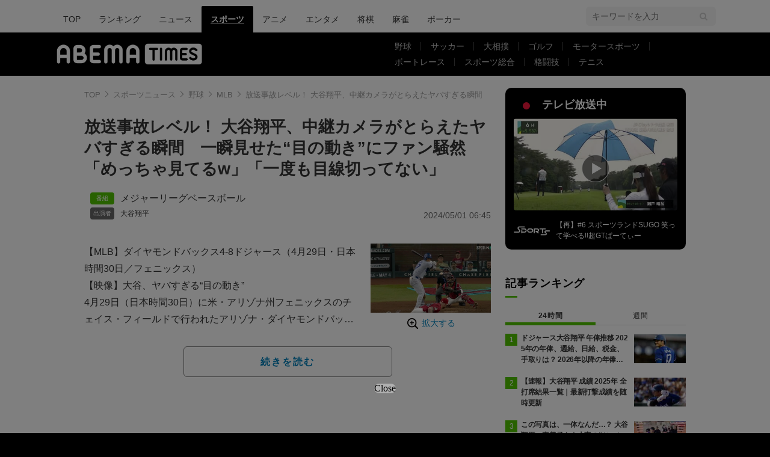

--- FILE ---
content_type: text/html; charset=utf-8
request_url: https://www.google.com/recaptcha/api2/aframe
body_size: 268
content:
<!DOCTYPE HTML><html><head><meta http-equiv="content-type" content="text/html; charset=UTF-8"></head><body><script nonce="S2-RPNKau1knYzmW9TMKMg">/** Anti-fraud and anti-abuse applications only. See google.com/recaptcha */ try{var clients={'sodar':'https://pagead2.googlesyndication.com/pagead/sodar?'};window.addEventListener("message",function(a){try{if(a.source===window.parent){var b=JSON.parse(a.data);var c=clients[b['id']];if(c){var d=document.createElement('img');d.src=c+b['params']+'&rc='+(localStorage.getItem("rc::a")?sessionStorage.getItem("rc::b"):"");window.document.body.appendChild(d);sessionStorage.setItem("rc::e",parseInt(sessionStorage.getItem("rc::e")||0)+1);localStorage.setItem("rc::h",'1769650875973');}}}catch(b){}});window.parent.postMessage("_grecaptcha_ready", "*");}catch(b){}</script></body></html>

--- FILE ---
content_type: text/javascript
request_url: https://one.adingo.jp/tag/abematv/3aa68f3c-93b7-4baf-b709-1a786f47c4c6.js
body_size: 12864
content:
!function(){"use strict";function e(e,n,t,i){return new(t||(t=Promise))((function(r,o){function a(e){try{c(i.next(e))}catch(e){o(e)}}function s(e){try{c(i.throw(e))}catch(e){o(e)}}function c(e){var n;e.done?r(e.value):(n=e.value,n instanceof t?n:new t((function(e){e(n)}))).then(a,s)}c((i=i.apply(e,n||[])).next())}))}let n;const t=t=>e(void 0,void 0,void 0,(function*(){if(n)return Promise.resolve(n);const e=yield(e=>(e=>e.top!==e.self)(e)?Promise.resolve(e):new Promise((n=>{try{const t=e.document.createElement("iframe");t.src="about:blank",t.style.display="none";const i=()=>{e.document.body.appendChild(t),n(t.contentWindow)};"interactive"===document.readyState||"complete"===document.readyState?i():document.addEventListener("DOMContentLoaded",(()=>{i()}))}catch(e){n(null)}})))(t);if(!e)return Promise.reject("iframe window for datadog is null");return new Promise(((t,i)=>{const r=window.frameElement&&window.top?window.top.document:document,o=e.document.createElement("script");o.async=!0,o.src="https://www.datadoghq-browser-agent.com/datadog-logs-v4.js",o.onload=()=>{(e=>"DD_LOGS"in e)(e)?e.DD_LOGS.onReady((()=>{e.DD_LOGS.init({clientToken:"pubf9159ed47a5e0d4d8ca1f19377f88a35",site:"datadoghq.com",service:"fluct-one",forwardErrorsToLogs:!1,version:"06b79a4",env:"prod",beforeSend:e=>(e.view.url=r.location.href,e.view.referrer=r.referrer,!0)}),n=e.DD_LOGS,t(n)})):i("DD_LOGS is not found in iframe window")},o.onerror=()=>{i("error occurred while loading datadog script")},e.document.head.appendChild(o)}))}));function i(e){return{message:e.message,name:e.name,description:e.description,number:e.number,fileName:e.fileName||e.sourceURL,lineNumber:e.lineNumber||e.line,columnNumber:e.columnNumber,stack:e.stack}}const r=new class{constructor(){this.isDebugMode=!1,this.context={}}setDebugMode(e){this.isDebugMode=e}setContextProperty(e,n){this.context=Object.assign(Object.assign({},this.context),{[e]:n})}error(e,n,t=100){this.log("error",e,n,t)}warn(e,n,t=100){this.log("warn",e,n,t)}info(e,n,t=100){this.log("info",e,n,t)}debug(e,n,t=100){this.log("debug",e,n,t)}log(e,n,t,r){let o=t instanceof Error?i(t):t;o=Object.assign(Object.assign({},this.context),o);const a=r;this.sendToConsole(e,n,o),100*Math.random()<a&&this.sendToDatadog(e,n,o)}logWithError(e,n,t,r,o=100){e instanceof Error?this.log(n,t,Object.assign(Object.assign({},r),i(e)),o):this.log(n,t+"Unknown Error Occured.",Object.assign({},r),o)}sendToDatadog(e,n,i){t(window).then((t=>{t.logger.log(n,i,e)})).catch((e=>{console.error("Failed to send logs to Datadog:",e)}))}sendToConsole(e,n,t){("error"===e||this.isDebugMode)&&console[e]("%c [fluct-one]:","background-color: lightblue; color: black;",n,t)}},o=function(e,n){if("regexp"===e.type)try{const t=new RegExp(e.value);return null!==n.match(t)}catch(n){return r.logWithError(n,"error",`Invalid regexp pattern: ${e.value}.`,{pattern:e}),!1}return n.includes(e.value)};class a{constructor(e,n){this.params=e,this.url=n}check(){if(0===this.params.patterns.length)return!0;return!!this.params.patterns.find((e=>o(e,this.url)))}}class s{constructor(e,n){this.params=e,this.url=n}check(){if(0===this.params.patterns.length)return!0;return!this.params.patterns.find((e=>o(e,this.url)))}}class c{constructor(e,n){this.params=e,this.referrer=n}check(){if(0===this.params.patterns.length)return!0;return!!this.params.patterns.find((e=>o(e,this.referrer)))}}class d{constructor(e,n){this.params=e,this.referrer=n}check(){if(0===this.params.patterns.length)return!0;return!this.params.patterns.find((e=>o(e,this.referrer)))}}const l="android",u="ios";class g{constructor(e,n){this.params=e,this.ua=n}check(){let e="unknown";return/android/i.test(this.ua)&&(e=l),/iP(hone|(o|a)d)/.test(this.ua)&&(e=u),"unknown"!==e&&((e!==l||this.params.kind===l)&&(e!==u||this.params.kind===u))}}class p{constructor(e,n){this.params=e,this.ua=n}check(){const e=!!this.ua.match(/iPhone|Android.+Mobile/);return(!e||"pc"!==this.params.kind)&&!(!e&&"sp"===this.params.kind)}}class f{constructor(e,n,t,i){this.params=e,this.referrer=n,this.url=t,this.host=i}check(){var e;return this.params.displayable===function(e,n,t,i){if(!n.match(i))return!1;if(e.find((e=>o(e,t))))return!1;return!0}(null!==(e=this.params.excludePatterns)&&void 0!==e?e:[],this.referrer,this.url,this.host)}}class m{constructor(e){this.params=e}check(){const e=this.params.funcitonText,n=this.stringToFunction(e);if(!n)return!1;try{const t=n();return"boolean"!=typeof t?(r.error("customFunction: Function must return boolean",{functionText:e}),!1):t}catch(e){throw new Error(`customFunction: Failed to execute function. Error occurred. ${e}`)}}stringToFunction(e){try{const n=Function("return ("+e+")")();return"function"!=typeof n?(r.error("customFunction: Failed to convert string to function. not",{functionString:e}),null):n}catch(e){throw new Error(`customFunction: Failed to convert string to function. Error occurred. ${e}`)}}}function w(e,n={referrer:document.referrer,url:location.href,host:location.host,ua:navigator.userAgent}){const t=function(e,n){const t=[];return e.url&&t.push(new a(e.url,n.url)),e.excludeUrl&&t.push(new s(e.excludeUrl,n.url)),e.referrer&&t.push(new c(e.referrer,n.referrer)),e.excludeReferrer&&t.push(new d(e.excludeReferrer,n.referrer)),e.os&&t.push(new g(e.os,n.ua)),e.device&&t.push(new p(e.device,n.ua)),e.yda&&t.push(new f(e.yda,n.referrer,n.url,n.host)),e.customFunction&&t.push(new m(e.customFunction)),t}(e,n);for(const i of t)try{if(!i.check())return!1}catch(t){return r.logWithError(t,"error","error occurred in trigger checker",{condition:e,context:n}),!1}return!0}function v(e){const n=e.components,t=function(e){const n=e.reduce(((e,n)=>e+n),0);let t=Math.random()*n;for(let n=0;n<e.length;n++)if(t-=e[n],t<0)return n;return null}(n.map((e=>e.weight)));return null!==t?n[t]:null}function h(n,t=document){_(t)?document.write(n):function(n,t){e(this,void 0,void 0,(function*(){var e,i,r,o;void 0===t&&(t=null!==(e=document.body)&&void 0!==e?e:document.head);const a=(new DOMParser).parseFromString(n,"text/html"),s=null===(i=a.head)||void 0===i?void 0:i.children,c=null===(r=a.body)||void 0===r?void 0:r.children,d=new Uint32Array(1),l="boot-target-script-"+window.crypto.getRandomValues(d)[0];Array.prototype.forEach.call(a.getElementsByTagName("script"),(e=>{e.className=l}));const u=t;if(Array.prototype.forEach.call(s,(e=>{var n;const i=e.cloneNode(!0);null===(n=t.parentNode)||void 0===n||n.insertBefore(i,t.nextSibling),t=i})),t=u,Array.prototype.forEach.call(c,(e=>{var n;const i=e.cloneNode(!0);null===(n=t.parentNode)||void 0===n||n.insertBefore(i,t.nextSibling),t=i})),null==(null==t?void 0:t.parentNode))try{const e=10,n=100;yield function(e,n,t){return new Promise(((i,r)=>{let o=0;const a=setInterval((()=>{null!=(null==e?void 0:e.parentNode)?(clearInterval(a),i()):++o>=n&&(clearInterval(a),r(new Error("targetDOM.parentNode is null.")))}),t)}))}(t,e,n)}catch(e){throw e instanceof Error?new Error(`${e.message} targetDOM: ${t} scriptClassName: ${l}`):new Error(`error ${e}. targetDOM: ${t} scriptClassName: ${l}`)}const g=Array.prototype.slice.call(null===(o=t.parentNode)||void 0===o?void 0:o.getElementsByClassName(l)),p=[];g.forEach((e=>{const n=self.document.createElement("script");for(let t=0;t<e.attributes.length;t++){const i=e.attributes[t];n.setAttribute(i.name,i.value)}e.getAttribute("src")||(n.innerHTML=e.innerHTML),n.async=!1,p.push({s:n,original:e})})),p.forEach((e=>{var n;const t=e.s,i=e.original;null===(n=i.parentNode)||void 0===n||n.replaceChild(t,i)}))}))}(n,t.currentScript)}function _(e){const n=!e.currentScript.async,t=!!e.write.prototype;return r.setContextProperty("bootType",n||t?"documentWrite":"AsyncBoot"),n||t}function b(e){const n=new URL(document.location.href);return n.searchParams?n.searchParams.get(e):null}const y={site:{id:"3aa68f3c-93b7-4baf-b709-1a786f47c4c6",name:"株式会社AbemaTV｜ABEMATIMES",siteCode:"abematv",triggers:[{id:"e641c611-89ef-4506-aa51-eb4d7aa40a29",title:"PC webリワード（恋リア）※エンタメ&アニメなし",condition:{url:{patterns:[{type:"string",value:"times.abema.tv/articles/"}]},device:{kind:"pc"}},weightedParents:[{id:"eebffb39-c382-441c-83b9-58e7761a9106",title:"新しい比率出し分け親",components:[{id:"7ecaab53-d665-4f24-a97a-cc500691733f",title:"PC：擬似Offerwall->fluctSSPリワード検証(cookieでフリコン制御)",tagText:"<script async src=\"https://securepubads.g.doubleclick.net/tag/js/gpt.js\"><\/script>\n\n<link rel=\"preload\" as=\"script\" href=\"https://pdn.adingo.jp/p.js\">\n<link rel=\"preconnect\" href=\"https://sh.adingo.jp\" crossorigin=\"use-credentials\">\n<script type=\"text/javascript\" src=\"https://pdn.adingo.jp/p.js\" async><\/script>\n\n<script>\n    // 広告視聴完了時、以後指定時間はモーダルを表示しないための頻度制御時間(時間)\n    const MODAL_FREQ_CAP_HOURS = 12; //GAMのクリエイティブ側と合わせることを忘れないように\n    const FREQ_CAP_COOKIE_NAME = 'fluct_reward_freq_cap';\n\n    // 報酬付与処理、既に広告視聴済みでフリコンが有効な場合にも呼び出される\n    function grantReward() {\n        // 2ページ目に遷移\n        const url = new URL(window.location.href);\n        url.searchParams.set('page', '2');\n        window.location.href = url.href;\n    }\n\n    function triggerWebReward() {\n        try {\n            const allCookies = document.cookie;\n            // フリコン用cookieが存在する場合にはモーダルを出さない\n            if (allCookies.includes(FREQ_CAP_COOKIE_NAME)) {\n                console.log('フリークエンシーコントロールが有効のため、モーダル表示を行いません');\n                grantReward();\n                return;\n            }\n        } catch (e) {\n            if (e.name !== \"SecurityError\") throw e;\n        }\n        const gamDivId = 'div-gpt-ad-1753856834165-0'\n        // 同一面で2回目以降の呼び出しが発生した場合には、過去に使用したGAMのdivを削除する\n        const instDiv = document.getElementById(gamDivId);\n        if (instDiv) {\n            console.log('remove gam-div.');\n            instDiv.remove();\n        }\n        const abemaRewardSlotDiv = document.createElement('div');\n        abemaRewardSlotDiv.id = gamDivId;\n        document.body.appendChild(abemaRewardSlotDiv);\n\n        window.googletag = window.googletag || { cmd: [] };\n        var abemaRewardSlot;\n        googletag.cmd.push(function () {\n            abemaRewardSlot = googletag.defineOutOfPageSlot('/22954913985/outofpage_reward_2', gamDivId);\n            if (abemaRewardSlot) {\n                abemaRewardSlot.addService(googletag.pubads());\n            }\n            googletag.pubads().enableSingleRequest();\n            googletag.pubads().disableInitialLoad();\n            googletag.pubads().set('page_url', 'https://times.abema.tv/') // 表示確認用、本番実装ではこの行は不要\n            googletag.enableServices();\n            googletag.display(gamDivId);\n            // モーダルが閉じられた際にはdisableInitialLoadが有効であるため、再呼び出し用に1層目もrefreshで広告リクエストをする形にする\n            googletag.pubads().refresh([abemaRewardSlot]);\n        });\n    }\n<\/script>\n\n\x3c!--以下はAdXが空振りした際に実行される、fluctSSPリワードを呼び出す関数--\x3e\n<script>\n    function showFluctSspReward(originalOverflowStyle) {\n        const fluctUnitId = '1000297548';\n        // 同一面で2回目以降の呼び出しが発生した場合には、過去に使用したfluctインステ用のdivを削除する\n        const instDiv = document.querySelector(`.fluct-unit-${fluctUnitId}-1`);\n        if (instDiv) {\n            console.log('remove fluct-div.');\n            instDiv.parentElement.parentElement.remove();\n        }\n        if (window.fluctInterstitialAlreadyRendered === undefined) {\n            window.fluctInterstitialAlreadyRendered = {};\n        }\n        window.fluctInterstitialAlreadyRendered[fluctUnitId] = {};\n\n        const fluctSspRewardTargetDiv = document.createElement('div');\n        fluctSspRewardTargetDiv.className = `fluct-unit-${fluctUnitId}-1`;\n        document.body.appendChild(fluctSspRewardTargetDiv);\n\n        fluctAdScript.cmd.push(function (cmd) {\n            cmd.setGamTargetingMap('%%PATTERN:TARGETINGMAP%%');\n            cmd.requestAdByGroup(\"1000187501\")\n                .setRewardEvents(fluctUnitId, function (emitter) {\n                    // リワード広告が表示できなかった際の処理\n                    emitter.on('rewardedUnitNotLoaded', function () {\n                        window.alert('fluct: 報酬を獲得できる広告がありませんでした')\n                    });\n                    // リワード広告表示前の処理\n                    emitter.on('rewardedUnitReady', function () {\n                        console.log('fluct: リワード広告の表示準備ができました');\n                        console.log('fluct: 広告を表示します');\n                        // 以下の呼び出しでADが表示されます\n                        emitter.emit('rewardedUnitDisplay');\n                    });\n                    // リワード広告表示開始時の処理\n                    emitter.on('rewardedUnitDisplay', function () {\n                        console.log(\"fluct: 広告が表示されました\")\n                    });\n                    // 報酬獲得が可能になった際の処理(バツボタン押下前)\n                    emitter.on('rewardedUnitSatisfied', function () {\n                        console.log('fluct: 報酬が獲得可能になりました')\n                        try {\n                            // フリークエンシーコントロール用のcookieをセット\n                            const date = new Date();\n                            date.setTime(date.getTime() + (MODAL_FREQ_CAP_HOURS * 60 * 60 * 1000));\n                            document.cookie = FREQ_CAP_COOKIE_NAME + '=true; path=/; expires=' + date.toUTCString();\n                        } catch (e) {\n                            if (e.name !== \"SecurityError\") throw e;\n                        }\n                    });\n                    // 報酬付与前にスキップされた際の処理\n                    emitter.on('rewardedUnitSkipped', () => {\n                        console.log('fluct: 報酬獲得前にスキップされました');\n                        // モーダル表示時に設定されるoverflowをクリア\n                        document.body.style.overflow = originalOverflowStyle;\n                    });\n                    // 報酬獲得時の処理は、 rewardedUnitGranted イベントのコールバックとして追加してください\n                    emitter.on('rewardedUnitGranted', () => {\n                        console.log('報酬を獲得しました');\n                        grantReward();\n                        // モーダル表示時に設定されるoverflowをクリア\n                        document.body.style.overflow = originalOverflowStyle;\n                        // 以下2行はGAMクリエイティブ内で設定しているフリコンと整合性を保つための処理\n                        localStorage.removeItem('google_gps_rewarded_free_pv');\n                        localStorage.setItem('google_gps_rewarded_entitlement_timestamp', new Date().getTime());\n                    });\n                })\n                .display(`.fluct-unit-${fluctUnitId}-1`, fluctUnitId);\n        });\n    }\n<\/script>\n\n\x3c!-- fluctSSPインステとgoogle下部アンカー広告の被り防止用スタイル--\x3e\n<style>\n    body {\n        position: static !important;\n    }\n\n    ins#gpt_unit_\\/22954913985\\/article_all_sp_anker_0 {\n        z-index: 2147483646 !important;\n    }\n</style>\n",weight:0},{id:"d9c5cf70-b22c-412b-bc60-1642ce5ed620",title:"PC：擬似Offerwall->fluctSSPリワード検証",tagText:"<script async src=\"https://securepubads.g.doubleclick.net/tag/js/gpt.js\"><\/script>\n\n<link rel=\"preload\" as=\"script\" href=\"https://pdn.adingo.jp/p.js\">\n<link rel=\"preconnect\" href=\"https://sh.adingo.jp\" crossorigin=\"use-credentials\">\n<script type=\"text/javascript\" src=\"https://pdn.adingo.jp/p.js\" async><\/script>\n\n<script>\n    function triggerWebReward() {\n        const gamDivId = 'div-gpt-ad-1753856834165-0'\n        // 同一面で2回目以降の呼び出しが発生した場合には、過去に使用したGAMのdivを削除する\n        const instDiv = document.getElementById(gamDivId);\n        if (instDiv) {\n            console.log('remove gam-div.');\n            instDiv.remove();\n        }\n        const abemaRewardSlotDiv = document.createElement('div');\n        abemaRewardSlotDiv.id = gamDivId;\n        document.body.appendChild(abemaRewardSlotDiv);\n\n        window.googletag = window.googletag || { cmd: [] };\n        var abemaRewardSlot;\n        googletag.cmd.push(function () {\n            abemaRewardSlot = googletag.defineOutOfPageSlot('/22954913985/outofpage_reward_2', gamDivId);\n            if (abemaRewardSlot) {\n                abemaRewardSlot.addService(googletag.pubads());\n            }\n            googletag.pubads().enableSingleRequest();\n            googletag.pubads().disableInitialLoad();\n            googletag.pubads().set('page_url', 'https://times.abema.tv/') // 表示確認用、本番実装ではこの行は不要\n            googletag.enableServices();\n            googletag.display(gamDivId);\n            // モーダルが閉じられた際にはdisableInitialLoadが有効であるため、再呼び出し用に1層目もrefreshで広告リクエストをする形にする\n            googletag.pubads().refresh([abemaRewardSlot]);\n        });\n    }\n<\/script>\n\n\x3c!--以下はAdXが空振りした際に実行される、fluctSSPリワードを呼び出す関数--\x3e\n<script>\n    function showFluctSspReward(originalOverflowStyle) {\n        const fluctUnitId = '1000297548';\n        // 同一面で2回目以降の呼び出しが発生した場合には、過去に使用したfluctインステ用のdivを削除する\n        const instDiv = document.querySelector(`.fluct-unit-${fluctUnitId}-1`);\n        if (instDiv) {\n            console.log('remove fluct-div.');\n            instDiv.parentElement.parentElement.remove();\n        }\n        if (window.fluctInterstitialAlreadyRendered === undefined) {\n            window.fluctInterstitialAlreadyRendered = {};\n        }\n        window.fluctInterstitialAlreadyRendered[fluctUnitId] = {};\n\n        const fluctSspRewardTargetDiv = document.createElement('div');\n        fluctSspRewardTargetDiv.className = `fluct-unit-${fluctUnitId}-1`;\n        document.body.appendChild(fluctSspRewardTargetDiv);\n\n        fluctAdScript.cmd.push(function (cmd) {\n            cmd.setGamTargetingMap('%%PATTERN:TARGETINGMAP%%');\n            cmd.requestAdByGroup(\"1000187501\")\n                .setRewardEvents(fluctUnitId, function (emitter) {\n                    // リワード広告が表示できなかった際の処理\n                    emitter.on('rewardedUnitNotLoaded', function () {\n                        window.alert('fluct: 報酬を獲得できる広告がありませんでした')\n                    });\n                    // リワード広告表示前の処理\n                    emitter.on('rewardedUnitReady', function () {\n                        console.log('fluct: リワード広告の表示準備ができました');\n                        console.log('fluct: 広告を表示します');\n                        // 以下の呼び出しでADが表示されます\n                        emitter.emit('rewardedUnitDisplay');\n                    });\n                    // リワード広告表示開始時の処理\n                    emitter.on('rewardedUnitDisplay', function () {\n                        console.log(\"fluct: 広告が表示されました\")\n                    });\n                    // 報酬獲得が可能になった際の処理(バツボタン押下前)\n                    emitter.on('rewardedUnitSatisfied', function () {\n                        console.log('fluct: 報酬が獲得可能になりました')\n                    });\n                    // 報酬付与前にスキップされた際の処理\n                    emitter.on('rewardedUnitSkipped', () => {\n                        console.log('fluct: 報酬獲得前にスキップされました');\n                        // モーダル表示時に設定されるoverflowをクリア\n                        document.body.style.overflow = originalOverflowStyle;\n                    });\n                    // 報酬獲得時の処理は、 rewardedUnitGranted イベントのコールバックとして追加してください\n                    emitter.on('rewardedUnitGranted', () => {\n                        console.log('報酬を獲得しました');\n                        // 2ページ目に遷移\n                        const url = new URL(window.location.href);\n                        url.searchParams.set('page', '2');\n                        window.location.href = url.href;\n                        // モーダル表示時に設定されるoverflowをクリア\n                        document.body.style.overflow = originalOverflowStyle;\n                        // 以下2行はGAMクリエイティブ内で設定しているフリコンと整合性を保つための処理\n                        localStorage.removeItem('google_gps_rewarded_free_pv');\n                        localStorage.setItem('google_gps_rewarded_entitlement_timestamp', new Date().getTime());\n                    });\n                })\n                .display(`.fluct-unit-${fluctUnitId}-1`, fluctUnitId);\n        });\n    }\n<\/script>\n\n\x3c!-- fluctSSPインステとgoogle下部アンカー広告の被り防止用スタイル--\x3e\n<style>\n    body {\n        position: static !important;\n    }\n\n    ins#gpt_unit_\\/22954913985\\/article_all_sp_anker_0 {\n        z-index: 2147483646 !important;\n    }\n</style>",weight:0},{id:"fe5df7e2-ac87-4b9e-b759-ec978b0bc8f7",title:"PC：擬似Offerwall->fluctSSPリワード検証(cookieでフリコン制御+fluctSSPの再生秒数5秒設定)",tagText:"<script async src=\"https://securepubads.g.doubleclick.net/tag/js/gpt.js\"><\/script>\n\n<link rel=\"preload\" as=\"script\" href=\"https://pdn.adingo.jp/p.js\">\n<link rel=\"preconnect\" href=\"https://sh.adingo.jp\" crossorigin=\"use-credentials\">\n<script type=\"text/javascript\" src=\"https://pdn.adingo.jp/p.js\" async><\/script>\n\n<script>\n    // 広告視聴完了時、以後指定時間はモーダルを表示しないための頻度制御時間(時間)\n    const MODAL_FREQ_CAP_HOURS = 12; //GAMのクリエイティブ側と合わせることを忘れないように\n    const FREQ_CAP_COOKIE_NAME = 'fluct_reward_freq_cap';\n\n    // 報酬付与処理、既に広告視聴済みでフリコンが有効な場合にも呼び出される\n    function grantReward() {\n        // 2ページ目に遷移\n        const url = new URL(window.location.href);\n        url.searchParams.set('page', '2');\n        window.location.href = url.href;\n    }\n\n    function triggerWebReward() {\n        try {\n            const allCookies = document.cookie;\n            // フリコン用cookieが存在する場合にはモーダルを出さない\n            if (allCookies.includes(FREQ_CAP_COOKIE_NAME)) {\n                console.log('フリークエンシーコントロールが有効のため、モーダル表示を行いません');\n                grantReward();\n                return;\n            }\n        } catch (e) {\n            if (e.name !== \"SecurityError\") throw e;\n        }\n        const gamDivId = 'div-gpt-ad-1753856834165-0'\n        // 同一面で2回目以降の呼び出しが発生した場合には、過去に使用したGAMのdivを削除する\n        const instDiv = document.getElementById(gamDivId);\n        if (instDiv) {\n            console.log('remove gam-div.');\n            instDiv.remove();\n        }\n        const abemaRewardSlotDiv = document.createElement('div');\n        abemaRewardSlotDiv.id = gamDivId;\n        document.body.appendChild(abemaRewardSlotDiv);\n\n        window.googletag = window.googletag || { cmd: [] };\n        var abemaRewardSlot;\n        googletag.cmd.push(function () {\n            abemaRewardSlot = googletag.defineOutOfPageSlot('/22954913985/outofpage_reward_2', gamDivId);\n            if (abemaRewardSlot) {\n                abemaRewardSlot.addService(googletag.pubads());\n            }\n            googletag.pubads().enableSingleRequest();\n            googletag.pubads().disableInitialLoad();\n            googletag.pubads().set('page_url', 'https://times.abema.tv/') // 表示確認用、本番実装ではこの行は不要\n            googletag.enableServices();\n            googletag.display(gamDivId);\n            // モーダルが閉じられた際にはdisableInitialLoadが有効であるため、再呼び出し用に1層目もrefreshで広告リクエストをする形にする\n            googletag.pubads().refresh([abemaRewardSlot]);\n        });\n    }\n<\/script>\n\n\x3c!--以下はAdXが空振りした際に実行される、fluctSSPリワードを呼び出す関数--\x3e\n<script>\n    function showFluctSspReward(originalOverflowStyle) {\n        const fluctUnitId = '1000297548';\n        // 同一面で2回目以降の呼び出しが発生した場合には、過去に使用したfluctインステ用のdivを削除する\n        const instDiv = document.querySelector(`.fluct-unit-${fluctUnitId}-1`);\n        if (instDiv) {\n            console.log('remove fluct-div.');\n            instDiv.parentElement.parentElement.remove();\n        }\n        if (window.fluctInterstitialAlreadyRendered === undefined) {\n            window.fluctInterstitialAlreadyRendered = {};\n        }\n        window.fluctInterstitialAlreadyRendered[fluctUnitId] = {};\n\n        const fluctSspRewardTargetDiv = document.createElement('div');\n        fluctSspRewardTargetDiv.className = `fluct-unit-${fluctUnitId}-1`;\n        document.body.appendChild(fluctSspRewardTargetDiv);\n\n        fluctAdScript.cmd.push(function (cmd) {\n            cmd.setGamTargetingMap('%%PATTERN:TARGETINGMAP%%');\n            cmd.requestAdByGroup(\"1000187501\")\n                .setRewardEvents(fluctUnitId, function (emitter) {\n                    // 以下の方法で、リワード獲得条件を早められます (デフォルト: 現時点では 15,000 ミリ秒)\n                    emitter.setEmitDelay('rewardedUnitSatisfied', 5000);\n                    // リワード広告が表示できなかった際の処理\n                    emitter.on('rewardedUnitNotLoaded', function () {\n                        window.alert('fluct: 報酬を獲得できる広告がありませんでした')\n                    });\n                    // リワード広告表示前の処理\n                    emitter.on('rewardedUnitReady', function () {\n                        console.log('fluct: リワード広告の表示準備ができました');\n                        console.log('fluct: 広告を表示します');\n                        // 以下の呼び出しでADが表示されます\n                        emitter.emit('rewardedUnitDisplay');\n                    });\n                    // リワード広告表示開始時の処理\n                    emitter.on('rewardedUnitDisplay', function () {\n                        console.log(\"fluct: 広告が表示されました\")\n                    });\n                    // 報酬獲得が可能になった際の処理(バツボタン押下前)\n                    emitter.on('rewardedUnitSatisfied', function () {\n                        console.log('fluct: 報酬が獲得可能になりました')\n                        try {\n                            // フリークエンシーコントロール用のcookieをセット\n                            const date = new Date();\n                            date.setTime(date.getTime() + (MODAL_FREQ_CAP_HOURS * 60 * 60 * 1000));\n                            document.cookie = FREQ_CAP_COOKIE_NAME + '=true; path=/; expires=' + date.toUTCString();\n                        } catch (e) {\n                            if (e.name !== \"SecurityError\") throw e;\n                        }\n                    });\n                    // 報酬付与前にスキップされた際の処理\n                    emitter.on('rewardedUnitSkipped', () => {\n                        console.log('fluct: 報酬獲得前にスキップされました');\n                        // モーダル表示時に設定されるoverflowをクリア\n                        document.body.style.overflow = originalOverflowStyle;\n                    });\n                    // 報酬獲得時の処理は、 rewardedUnitGranted イベントのコールバックとして追加してください\n                    emitter.on('rewardedUnitGranted', () => {\n                        console.log('報酬を獲得しました');\n                        grantReward();\n                        // モーダル表示時に設定されるoverflowをクリア\n                        document.body.style.overflow = originalOverflowStyle;\n                        // 以下2行はGAMクリエイティブ内で設定しているフリコンと整合性を保つための処理\n                        localStorage.removeItem('google_gps_rewarded_free_pv');\n                        localStorage.setItem('google_gps_rewarded_entitlement_timestamp', new Date().getTime());\n                    });\n                })\n                .display(`.fluct-unit-${fluctUnitId}-1`, fluctUnitId);\n        });\n    }\n<\/script>\n\n\x3c!-- fluctSSPインステとgoogle下部アンカー広告の被り防止用スタイル--\x3e\n<style>\n    body {\n        position: static !important;\n    }\n\n    ins#gpt_unit_\\/22954913985\\/article_all_sp_anker_0 {\n        z-index: 2147483646 !important;\n    }\n</style>\n",weight:1}]}],triggerEnabled:!0},{id:"a1e09bdf-ded9-430f-8eb9-cc5ebfea82bc",title:"seglinks",condition:{},weightedParents:[{id:"b9f4b32f-4c77-4be4-ba28-af5a3c6c09b1",title:"SegLinks",components:[{id:"d1048aae-8378-4259-9f0c-bd21faf0e683",title:"SegLinks",tagText:'<script src="https://cdn.sx.adingo.jp/sx.js" async><\/script>',weight:1}]}],triggerEnabled:!0},{id:"28fc368c-ba37-4bdc-83f7-b739131d6bba",title:"DataCurrent",condition:{customFunction:{funcitonText:"function () {\n  var frequency_interval_day = 7; // 7日間\n  var frequency_cookie_name = 'adingo_datacarrent_frequency';\n\n  var getCookie = function(name) {\n    var value = null;\n    var cookiename = name + '=';\n    var allcookies = document.cookie;\n    var position = allcookies.indexOf(cookiename);\n    if (position !== -1) {\n      var startindex = position + cookiename.length;\n      var endindex = allcookies.indexOf(';', startindex);\n      if (endindex == -1) {\n        endindex = allcookies.length;\n      }\n      value = decodeURIComponent(allcookies.substring(startindex, endindex));\n    }\n    return value;\n  }\n\n  var setCookie = function(name, data, day) {\n    var expire = new Date();\n    expire.setTime(expire.getTime() + 1000 * 60 * 60 * 24 * day);\n    document.cookie = name + '=' + encodeURIComponent(data) + '; path=/; expires=' + expire.toUTCString();\n  }\n\n  var setIntervalCookie = function() {\n    setCookie(frequency_cookie_name, 'true', frequency_interval_day);\n  }\n\n  var isOverInterval = function() {\n    var frequency = getCookie(frequency_cookie_name);\n    return frequency !== 'true';\n  }\n\n  // 一度表示したら一定日数非表示\n  if (isOverInterval()) {\n    setIntervalCookie();\n    return true;\n  }\n\n  return false;\n}"}},weightedParents:[{id:"e8338d9d-e802-4776-9d42-5a4cab14bda8",title:"【DCTM】DataCurrent 3rd partyリタゲ",components:[{id:"b76c9152-c166-4a1b-9be1-d8dffda9ca14",title:"【DCTM】DataCurrent 3rd partyリタゲ",tagText:'\x3c!-- DCTM --\x3e\n<script src="https://cdn.id5-sync.com/api/1.0/id5-api.js"><\/script>\n<script type="text/javascript">\n!function(t,e){if(void 0===e[t]){e[t]=function(){e[t].clients.push(this),this._init=[Array.prototype.slice.call(arguments)]},e[t].clients=[];for(var s=["addRecord","blockEvents","fetchServerCookie","fetchGlobalID","fetchUserSegments","resetUUID","ready","setSignedMode","setAnonymousMode","set","trackEvent","trackPageview","trackClicks","unblockEvents"],c=0;c<s.length;c++){var r=s[c];e[t].prototype[r]=function(t){return function(){return this["_"+t]=this["_"+t]||[],this["_"+t].push(Array.prototype.slice.call(arguments)),this}}(r)}var n=document.createElement("script"),o=(n.type="text/javascript",n.async=!0,n.src=("https:"===document.location.protocol?"https:":"http:")+"//al-s.dc-tag.jp/dcam.min.js",document.getElementsByTagName("script")[0]);o.parentNode.insertBefore(n,o)}}("DCAccessMeasure",this);\n<\/script>\n\n<script type="text/javascript">\nvar CCIDT = window.CCIDT || {};\n\n(function() {\n  function setDCAM(id5Id) {\n    function getmeta(t){\n      try {\n        var l_key = t.toLowerCase();\n        var u_key = t.toUpperCase();\n        var cc_key = t[0].toUpperCase() + t.slice(1).toLowerCase();\n\n        var headChildren = document.head.children || {};\n        var meta_kw_node = headChildren[l_key] || headChildren[u_key] || headChildren[cc_key];\n\n        var md = "";\n        if(meta_kw_node){md = meta_kw_node.getAttribute(\'content\')};\n\n      }catch(e) {\n        var md = "";\n      }\n      return md;\n    }\n\n    var dcam = new DCAccessMeasure({\n      host: \'al-a.dc-tag.jp\',\n      writeKey: \'K2AU08J9LDC48H3\',\n      database: \'dc_access_log\',\n      startInSignedMode: true\n    });\n\n    var dcam_table = \'fluct_non_ex\';\n\n    CCIDT.custom_data_fluct =  window.CCIDT.custom_data_fluct || {};\n    try { CCIDT.custom_data_fluct[\'fluct_uid\'] = localStorage.getItem(\'fluctUID\'); } catch(e) {}\n\n    dcam.set(dcam_table, \'dcam_global_id\', \'dcam_global_id\');\n    dcam.set(dcam_table, {\n      id5: id5Id || \'\',\n      meta_kw: getmeta(\'keywords\'),\n      custom_data: CCIDT.custom_data_fluct,\n    });\n\n    dcam.trackPageview(dcam_table);\n  }\n\n  var check_localStorage = function(k){\n    try{\n      var id5StringEncoded = window.localStorage.getItem(k);\n      if(id5StringEncoded){\n        var id5StringDecoded = decodeURIComponent(id5StringEncoded);\n        return JSON.parse(id5StringDecoded).universal_uid;\n      }else{\n        return;\n      }\n    }catch(e){return;}\n  }\n\n  var getValidId5ID = function(){\n    var universal_uid = check_localStorage(\'id5id\');\n    if(universal_uid){\n      var expHours = 1000 * 60 * 60 * 2;\n      var id5id_last = \'\';\n      var id5idExpTime;\n\n      try{\n        id5id_last = window.localStorage.getItem(\'id5id_last\');\n        id5idExpTime = new Date(id5id_last).getTime() + expHours;\n        }catch(e){};\n\n      if(id5idExpTime && new Date() < new Date(id5idExpTime)){\n        return universal_uid;\n      }else{\n        return \'\';\n      }\n    }else{\n      return \'\';\n    }\n  }\n\n  var id5IdLs = getValidId5ID();\n  if(id5IdLs){\n    setDCAM(id5IdLs);\n    ID5.init({partnerId: 1455});\n  }else{\n    try{\n      ID5.init({partnerId: 1455}).onAvailable(function(status) {\n        var id5IdApi = status.getUserId();\n        setDCAM(id5IdApi);\n      });\n    }catch(e){setDCAM(\'\');}\n  }\n})();\n<\/script>',weight:1}]}],triggerEnabled:!0},{id:"6dad0ef1-f63f-4e43-92fe-bd4c68f6a8be",title:"SP_webリワード_記事ページ（恋リア）※エンタメ&アニメなし",condition:{url:{patterns:[{type:"string",value:"times.abema.tv/articles/"}]},device:{kind:"sp"}},weightedParents:[{id:"dc71e561-3ec1-458b-84a2-25367fba20ea",title:"新しい比率出し分け親",components:[{id:"ea66ba91-bdbd-4d02-9502-4e91b6da6c13",title:"SP：擬似Offerwall->fluctSSPリワード検証",tagText:"<script async src=\"https://securepubads.g.doubleclick.net/tag/js/gpt.js\"><\/script>\n\n<link rel=\"preload\" as=\"script\" href=\"https://pdn.adingo.jp/p.js\">\n<link rel=\"preconnect\" href=\"https://sh.adingo.jp\" crossorigin=\"use-credentials\">\n<script type=\"text/javascript\" src=\"https://pdn.adingo.jp/p.js\" async><\/script>\n\n<script>\n    function triggerWebReward() {\n        const gamDivId = 'div-gpt-ad-1753856834165-0'\n        // 同一面で2回目以降の呼び出しが発生した場合には、過去に使用したGAMのdivを削除する\n        const instDiv = document.getElementById(gamDivId);\n        if (instDiv) {\n            console.log('remove gam-div.');\n            instDiv.remove();\n        }\n        const abemaRewardSlotDiv = document.createElement('div');\n        abemaRewardSlotDiv.id = gamDivId;\n        document.body.appendChild(abemaRewardSlotDiv);\n\n        window.googletag = window.googletag || { cmd: [] };\n        var abemaRewardSlot;\n        googletag.cmd.push(function () {\n            abemaRewardSlot = googletag.defineOutOfPageSlot('/22954913985/outofpage_reward_2', gamDivId);\n            if (abemaRewardSlot) {\n                abemaRewardSlot.addService(googletag.pubads());\n            }\n            googletag.pubads().enableSingleRequest();\n            googletag.pubads().disableInitialLoad();\n            googletag.pubads().set('page_url', 'https://times.abema.tv/') // 表示確認用、本番実装ではこの行は不要\n            googletag.enableServices();\n            googletag.display(gamDivId);\n            // モーダルが閉じられた際にはdisableInitialLoadが有効であるため、再呼び出し用に1層目もrefreshで広告リクエストをする形にする\n            googletag.pubads().refresh([abemaRewardSlot]);\n        });\n    }\n<\/script>\n\n\x3c!--以下はAdXが空振りした際に実行される、fluctSSPリワードを呼び出す関数--\x3e\n<script>\n    function showFluctSspReward(originalOverflowStyle) {\n        const fluctUnitId = '1000297549';\n        // 同一面で2回目以降の呼び出しが発生した場合には、過去に使用したfluctインステ用のdivを削除する\n        const instDiv = document.querySelector(`.fluct-unit-${fluctUnitId}-1`);\n        if (instDiv) {\n            console.log('remove fluct-div.');\n            instDiv.parentElement.parentElement.remove();\n        }\n        if (window.fluctInterstitialAlreadyRendered === undefined) {\n            window.fluctInterstitialAlreadyRendered = {};\n        }\n        window.fluctInterstitialAlreadyRendered[fluctUnitId] = {};\n\n        const fluctSspRewardTargetDiv = document.createElement('div');\n        fluctSspRewardTargetDiv.className = `fluct-unit-${fluctUnitId}-1`;\n        document.body.appendChild(fluctSspRewardTargetDiv);\n\n        fluctAdScript.cmd.push(function (cmd) {\n            cmd.setGamTargetingMap('%%PATTERN:TARGETINGMAP%%');\n            cmd.requestAdByGroup(\"1000187502\")\n                .setRewardEvents(fluctUnitId, function (emitter) {\n                    // リワード広告が表示できなかった際の処理\n                    emitter.on('rewardedUnitNotLoaded', function () {\n                        window.alert('fluct: 報酬を獲得できる広告がありませんでした')\n                    });\n                    // リワード広告表示前の処理\n                    emitter.on('rewardedUnitReady', function () {\n                        console.log('fluct: リワード広告の表示準備ができました');\n                        console.log('fluct: 広告を表示します');\n                        // 以下の呼び出しでADが表示されます\n                        emitter.emit('rewardedUnitDisplay');\n                    });\n                    // リワード広告表示開始時の処理\n                    emitter.on('rewardedUnitDisplay', function () {\n                        console.log(\"fluct: 広告が表示されました\")\n                    });\n                    // 報酬獲得が可能になった際の処理(バツボタン押下前)\n                    emitter.on('rewardedUnitSatisfied', function () {\n                        console.log('fluct: 報酬が獲得可能になりました')\n                    });\n                    // 報酬付与前にスキップされた際の処理\n                    emitter.on('rewardedUnitSkipped', () => {\n                        console.log('fluct: 報酬獲得前にスキップされました');\n                        // モーダル表示時に設定されるoverflowをクリア\n                        document.body.style.overflow = originalOverflowStyle;\n                    });\n                    // 報酬獲得時の処理は、 rewardedUnitGranted イベントのコールバックとして追加してください\n                    emitter.on('rewardedUnitGranted', () => {\n                        console.log('報酬を獲得しました');\n                        // 2ページ目に遷移\n                        const url = new URL(window.location.href);\n                        url.searchParams.set('page', '2');\n                        window.location.href = url.href;\n                        // モーダル表示時に設定されるoverflowをクリア\n                        document.body.style.overflow = originalOverflowStyle;\n                        // 以下2行はGAMクリエイティブ内で設定しているフリコンと整合性を保つための処理\n                        localStorage.removeItem('google_gps_rewarded_free_pv');\n                        localStorage.setItem('google_gps_rewarded_entitlement_timestamp', new Date().getTime());\n                    });\n                })\n                .display(`.fluct-unit-${fluctUnitId}-1`, fluctUnitId);\n        });\n    }\n<\/script>\n\n\x3c!-- fluctSSPインステとgoogle下部アンカー広告の被り防止用スタイル--\x3e\n<style>\n    body {\n        position: static !important;\n    }\n\n    ins#gpt_unit_\\/22954913985\\/article_all_sp_anker_0 {\n        z-index: 2147483646 !important;\n    }\n</style>",weight:0},{id:"c0fc8c02-a894-4a39-8f9c-faec7b1b3c40",title:"SP：擬似Offerwall->fluctSSPリワード検証(cookieでフリコン制御)",tagText:"<script async src=\"https://securepubads.g.doubleclick.net/tag/js/gpt.js\"><\/script>\n\n<link rel=\"preload\" as=\"script\" href=\"https://pdn.adingo.jp/p.js\">\n<link rel=\"preconnect\" href=\"https://sh.adingo.jp\" crossorigin=\"use-credentials\">\n<script type=\"text/javascript\" src=\"https://pdn.adingo.jp/p.js\" async><\/script>\n\n<script>\n    // 広告視聴完了時、以後指定時間はモーダルを表示しないための頻度制御時間(時間)\n    const MODAL_FREQ_CAP_HOURS = 12; //GAMのクリエイティブ側と合わせることを忘れないように\n    const FREQ_CAP_COOKIE_NAME = 'fluct_reward_freq_cap';\n\n    // 報酬付与処理、既に広告視聴済みでフリコンが有効な場合にも呼び出される\n    function grantReward() {\n        // 2ページ目に遷移\n        const url = new URL(window.location.href);\n        url.searchParams.set('page', '2');\n        window.location.href = url.href;\n    }\n\n    function triggerWebReward() {\n        try {\n            const allCookies = document.cookie;\n            // フリコン用cookieが存在する場合にはモーダルを出さない\n            if (allCookies.includes(FREQ_CAP_COOKIE_NAME)) {\n                console.log('フリークエンシーコントロールが有効のため、モーダル表示を行いません');\n                grantReward();\n                return;\n            }\n        } catch (e) {\n            if (e.name !== \"SecurityError\") throw e;\n        }\n        const gamDivId = 'div-gpt-ad-1753856834165-0'\n        // 同一面で2回目以降の呼び出しが発生した場合には、過去に使用したGAMのdivを削除する\n        const instDiv = document.getElementById(gamDivId);\n        if (instDiv) {\n            console.log('remove gam-div.');\n            instDiv.remove();\n        }\n        const abemaRewardSlotDiv = document.createElement('div');\n        abemaRewardSlotDiv.id = gamDivId;\n        document.body.appendChild(abemaRewardSlotDiv);\n\n        window.googletag = window.googletag || { cmd: [] };\n        var abemaRewardSlot;\n        googletag.cmd.push(function () {\n            abemaRewardSlot = googletag.defineOutOfPageSlot('/22954913985/outofpage_reward_2', gamDivId);\n            if (abemaRewardSlot) {\n                abemaRewardSlot.addService(googletag.pubads());\n            }\n            googletag.pubads().enableSingleRequest();\n            googletag.pubads().disableInitialLoad();\n            googletag.pubads().set('page_url', 'https://times.abema.tv/') // 表示確認用、本番実装ではこの行は不要\n            googletag.enableServices();\n            googletag.display(gamDivId);\n            // モーダルが閉じられた際にはdisableInitialLoadが有効であるため、再呼び出し用に1層目もrefreshで広告リクエストをする形にする\n            googletag.pubads().refresh([abemaRewardSlot]);\n        });\n    }\n<\/script>\n\n\x3c!--以下はAdXが空振りした際に実行される、fluctSSPリワードを呼び出す関数--\x3e\n<script>\n    function showFluctSspReward(originalOverflowStyle) {\n        const fluctUnitId = '1000297549';\n        // 同一面で2回目以降の呼び出しが発生した場合には、過去に使用したfluctインステ用のdivを削除する\n        const instDiv = document.querySelector(`.fluct-unit-${fluctUnitId}-1`);\n        if (instDiv) {\n            console.log('remove fluct-div.');\n            instDiv.parentElement.parentElement.remove();\n        }\n        if (window.fluctInterstitialAlreadyRendered === undefined) {\n            window.fluctInterstitialAlreadyRendered = {};\n        }\n        window.fluctInterstitialAlreadyRendered[fluctUnitId] = {};\n\n        const fluctSspRewardTargetDiv = document.createElement('div');\n        fluctSspRewardTargetDiv.className = `fluct-unit-${fluctUnitId}-1`;\n        document.body.appendChild(fluctSspRewardTargetDiv);\n\n        fluctAdScript.cmd.push(function (cmd) {\n            cmd.setGamTargetingMap('%%PATTERN:TARGETINGMAP%%');\n            cmd.requestAdByGroup(\"1000187502\")\n                .setRewardEvents(fluctUnitId, function (emitter) {\n                    // リワード広告が表示できなかった際の処理\n                    emitter.on('rewardedUnitNotLoaded', function () {\n                        window.alert('fluct: 報酬を獲得できる広告がありませんでした')\n                    });\n                    // リワード広告表示前の処理\n                    emitter.on('rewardedUnitReady', function () {\n                        console.log('fluct: リワード広告の表示準備ができました');\n                        console.log('fluct: 広告を表示します');\n                        // 以下の呼び出しでADが表示されます\n                        emitter.emit('rewardedUnitDisplay');\n                    });\n                    // リワード広告表示開始時の処理\n                    emitter.on('rewardedUnitDisplay', function () {\n                        console.log(\"fluct: 広告が表示されました\")\n                    });\n                    // 報酬獲得が可能になった際の処理(バツボタン押下前)\n                    emitter.on('rewardedUnitSatisfied', function () {\n                        console.log('fluct: 報酬が獲得可能になりました')\n                        try {\n                            // フリークエンシーコントロール用のcookieをセット\n                            const date = new Date();\n                            date.setTime(date.getTime() + (MODAL_FREQ_CAP_HOURS * 60 * 60 * 1000));\n                            document.cookie = FREQ_CAP_COOKIE_NAME + '=true; path=/; expires=' + date.toUTCString();\n                        } catch (e) {\n                            if (e.name !== \"SecurityError\") throw e;\n                        }\n                    });\n                    // 報酬付与前にスキップされた際の処理\n                    emitter.on('rewardedUnitSkipped', () => {\n                        console.log('fluct: 報酬獲得前にスキップされました');\n                        // モーダル表示時に設定されるoverflowをクリア\n                        document.body.style.overflow = originalOverflowStyle;\n                    });\n                    // 報酬獲得時の処理は、 rewardedUnitGranted イベントのコールバックとして追加してください\n                    emitter.on('rewardedUnitGranted', () => {\n                        console.log('報酬を獲得しました');\n                        grantReward();\n                        // モーダル表示時に設定されるoverflowをクリア\n                        document.body.style.overflow = originalOverflowStyle;\n                        // 以下2行はGAMクリエイティブ内で設定しているフリコンと整合性を保つための処理\n                        localStorage.removeItem('google_gps_rewarded_free_pv');\n                        localStorage.setItem('google_gps_rewarded_entitlement_timestamp', new Date().getTime());\n                    });\n                })\n                .display(`.fluct-unit-${fluctUnitId}-1`, fluctUnitId);\n        });\n    }\n<\/script>\n\n\x3c!-- fluctSSPインステとgoogle下部アンカー広告の被り防止用スタイル--\x3e\n<style>\n    body {\n        position: static !important;\n    }\n\n    ins#gpt_unit_\\/22954913985\\/article_all_sp_anker_0 {\n        z-index: 2147483646 !important;\n    }\n</style>",weight:1}]}],triggerEnabled:!0},{id:"df613891-cfaf-4206-8ba6-4ea6fdb37cde",title:"【初回流入時と3回遊に1回発火】SPインタースティシャル",condition:{url:{patterns:[{type:"string",value:"times.abema.tv"}]},excludeReferrer:{patterns:[{type:"string",value:"google.com/search"}]},device:{kind:"sp"},customFunction:{funcitonText:'function canShowInstIncludingFirstView() {\n    // AdXインステが直前に配信されているか\n    const ADX_INST_DISPLAYED_KEY = "isAdxInstDisplayed";\n    try {\n        const hasAdxInstDisplayedInPreviousPage = sessionStorage.getItem(ADX_INST_DISPLAYED_KEY) === "true";\n        if (hasAdxInstDisplayedInPreviousPage) {\n            sessionStorage.removeItem(ADX_INST_DISPLAYED_KEY);\n            return false;\n        }\n    } catch (e) {\n        if (e.name !== "SecurityError") throw e;\n        return false;\n    }\n\n    // PVカウントによる表示制御\n    const VIEW_COUNT_KEY = \'abemaTimesViewCount\';\n    // 初回流入時はインステ配信あり、3回遊ごとに、カスタムトリガーからtrueを返してインステを表示させる\n    const instDisplayableInternalNavigationCount = 3;\n    try {\n        // 外部から流入した際にsessionStorageでのPVのカウントアップをリセットする\n        if (!document.referrer.includes(\'times.abema.tv\')) {\n            sessionStorage.removeItem(VIEW_COUNT_KEY);\n        }\n\n        const currentViewCount = Number(sessionStorage.getItem(VIEW_COUNT_KEY)) || 0;\n        sessionStorage.setItem(VIEW_COUNT_KEY, currentViewCount + 1);\n\n        // 3の倍数のページで配信OK\n        if (currentViewCount % instDisplayableInternalNavigationCount === 0) {\n            return true;\n        }\n    } catch (e) {\n        // SecurityErrorでもQuotaExceededErrorでもない場合にthrowする\n        if (e.name !== "SecurityError" && e.name !== "QuotaExceededError") throw e;\n        return false;\n    }\n\n    return false;\n}'}},weightedParents:[{id:"1f3bb023-a683-40a2-a5af-605255821bcb",title:"新しい比率出し分け親",components:[{id:"77f6ac63-b5ed-47fa-930d-c2698ca41346",title:"【使わない】fluct",tagText:'\x3c!--  下記タグ群を広告を挿入したい位置に記載してください  --\x3e\n<link rel="preload" as="script" href="https://pdn.adingo.jp/p.js">\n<link rel="preconnect" href="https://sh.adingo.jp" crossorigin="use-credentials">\n\n\x3c!--      fluct ユニット名「fluct-unit-1000290685-1」     --\x3e\n<div class="fluct-unit-1000290685-1"></div>\n\n\x3c!--      fluct グループ名「ABEMATIMES（インタースティシャル）（スマホ）_300x250_Web_インタースティシャル_interstitial」      --\x3e\n<script type="text/javascript" src="https://pdn.adingo.jp/p.js" async><\/script>\n<script type="text/javascript">\n  var fluctAdScript = fluctAdScript || {};\n  fluctAdScript.cmd = fluctAdScript.cmd || [];\n  fluctAdScript.cmd.push(function (cmd) {\n    cmd.setGamTargetingMap(\'%%PATTERN:TARGETINGMAP%%\');\n    cmd.requestAdByGroup("1000183269")\n      .display(".fluct-unit-1000290685-1", "1000290685");\n  });\n<\/script>\n<style>\n  body {\n    position: static !important;\n  }\n  ins#gpt_unit_\\/22954913985\\/article_all_sp_anker_0 {\n    z-index: 2147483646 !important;\n  }\n</style>\n',weight:0},{id:"87ed0a2b-6d12-4442-b34d-87d0f0c7a0ac",title:" 空タグ",tagText:"",weight:0},{id:"2bdd3f15-cfdb-4ba2-9642-2c7d83694673",title:"MicroAd",tagText:"\x3c!-- Rise Tag --\x3e\r\n    <div id=\"ads-ADU-893A4VS8\"></div>\r\n    <script>(function(w,d,s,i){w.adunitlength?w.adunitlength.push('ADU-893A4VS8'):w.adunitlength=['ADU-893A4VS8'];var f=d.getElementsByTagName(s)[0],j=d.createElement(s);\r\n    j.async=true;j.src='https://rise.enhance.co.jp/adu.js?id='+i + '&matwName=matw_uuid' + '&clientTime=' + (new Date()).getTime();\r\n    f.parentNode.insertBefore(j,f);})(window,document,'script','ADU-893A4VS8');<\/script>\r\n    \x3c!-- End Rise Tag --\x3e",weight:20},{id:"4cbce54f-9149-42ac-bef7-1ba6a7916d80",title:"【2025/02/18~配信可能】fluct",tagText:'\x3c!--  下記タグ群を広告を挿入したい位置に記載してください  --\x3e\n<link rel="preload" as="script" href="https://pdn.adingo.jp/p.js">\n<link rel="preconnect" href="https://sh.adingo.jp" crossorigin="use-credentials">\n\n\x3c!--      fluct ユニット名「fluct-unit-1000290685-1」     --\x3e\n<div class="fluct-unit-1000290685-1"></div>\n\n\x3c!--      fluct グループ名「ABEMATIMES（インタースティシャル）（スマホ）_300x250_Web_インタースティシャル_interstitial」      --\x3e\n<script type="text/javascript" src="https://pdn.adingo.jp/p.js" async><\/script>\n<script type="text/javascript">\n    var fluctAdScript = fluctAdScript || {};\n    fluctAdScript.cmd = fluctAdScript.cmd || [];\n\n    // 下記関数はonetagトリガー「常に発火」にてAdXインステの検知のKV設定が完了してから実行される\n    function triggerFluctInst() {\n        fluctAdScript.cmd.push(function (cmd) {\n            cmd.setGamTargetingMap(\'%%PATTERN:TARGETINGMAP%%\');\n            cmd.requestAdByGroup("1000183269")\n                .display(".fluct-unit-1000290685-1", "1000290685");\n        });\n        window.instDisplayed = true;\n    }\n<\/script>\n\n<style>\n    body {\n        position: static !important;\n    }\n\n    ins#gpt_unit_\\/22954913985\\/article_all_sp_anker_0 {\n        z-index: 2147483646 !important;\n    }\n</style>',weight:0},{id:"09470cdb-56d0-44ab-b868-f43740a4f77e",title:"ProfitX",tagText:'<div class="ca_profitx_ad_container ca_profitx_mediaid_5605 ca_profitx_pageid_35932">\r\n  <div class="ca_profitx_ad" data-ca-profitx-ad data-ca-profitx-tagid="39590" data-ca-profitx-spotid="pfxad_39590" data-ca-profitx-pageid="35932"></div>\r\n  <div class="ca_profitx_ad" data-ca-profitx-ad data-ca-profitx-tagid="39591" data-ca-profitx-spotid="pfxad_39591" data-ca-profitx-pageid="35932"></div>\r\n  <script data-ca-profitx-pageid="35932" src="https://cdn.caprofitx.com/media/5605/pfx.js" type="text/javascript" charset="utf-8" data-ca-profitx-js async><\/script>\r\n</div>',weight:80}]}],triggerEnabled:!0},{id:"9ec6b0ea-0206-4020-8184-a06b06f5b9f8",title:"【初回流入時と3回遊に1回発火】PCインタースティシャル",condition:{excludeReferrer:{patterns:[{type:"string",value:"google.com/search"}]},device:{kind:"pc"},customFunction:{funcitonText:'//  初回流入時インステ配信あり\nfunction canShowInstIncludingFirstView() {\n    // AdXインステが直前に配信されているか\n    const ADX_INST_DISPLAYED_KEY = "isAdxInstDisplayed";\n    try {\n        const hasAdxInstDisplayedInPreviousPage = sessionStorage.getItem(ADX_INST_DISPLAYED_KEY) === "true";\n        if (hasAdxInstDisplayedInPreviousPage) {\n            sessionStorage.removeItem(ADX_INST_DISPLAYED_KEY);\n            return false;\n        }\n    } catch (e) {\n        if (e.name !== "SecurityError") throw e;\n        return false;\n    }\n\n    // PVカウントによる表示制御\n    const VIEW_COUNT_KEY = \'abemaTimesViewCount\';\n    // 初回流入時はインステ配信あり、3回遊ごとに、カスタムトリガーからtrueを返してインステを表示させる\n    const instDisplayableInternalNavigationCount = 3;\n    try {\n        // 外部から流入した際にsessionStorageでのPVのカウントアップをリセットする\n        if (!document.referrer.includes(\'times.abema.tv\')) {\n            sessionStorage.removeItem(VIEW_COUNT_KEY);\n        }\n\n        const currentViewCount = Number(sessionStorage.getItem(VIEW_COUNT_KEY)) || 0;\n        sessionStorage.setItem(VIEW_COUNT_KEY, currentViewCount + 1);\n\n        // 3の倍数のページで配信OK\n        if (currentViewCount % instDisplayableInternalNavigationCount === 0) {\n            return true;\n        }\n    } catch (e) {\n        // SecurityErrorでもQuotaExceededErrorでもない場合にthrowする\n        if (e.name !== "SecurityError" && e.name !== "QuotaExceededError") throw e;\n        return false;\n    }\n\n    return false;\n}'}},weightedParents:[{id:"3e276d76-7332-4d42-8838-930bd7290ada",title:"PCインタースティシャル",components:[{id:"906ec1b8-0a2f-478f-aeaa-749d8dbab644",title:"fluct",tagText:'\x3c!--  下記タグ群を広告を挿入したい位置に記載してください  --\x3e\n<link rel="preload" as="script" href="https://pdn.adingo.jp/p.js">\n<link rel="preconnect" href="https://sh.adingo.jp" crossorigin="use-credentials">\n\n\x3c!--      fluct ユニット名「fluct-unit-1000290582-1」     --\x3e\n<div class="fluct-unit-1000290582-1"></div>\n\n\x3c!--      fluct グループ名「ABEMATIMES（インタースティシャル）_1000x605_Web_インタースティシャル_インタースティシャル大_インフィードワイド」      --\x3e\n<script type="text/javascript" src="https://pdn.adingo.jp/p.js" async><\/script>\n<script type="text/javascript">\n  var fluctAdScript = fluctAdScript || {};\n  fluctAdScript.cmd = fluctAdScript.cmd || [];\n  fluctAdScript.cmd.push(function (cmd) {\n    cmd.setGamTargetingMap(\'%%PATTERN:TARGETINGMAP%%\');\n    cmd.requestAdByGroup("1000183222")\n      .display(".fluct-unit-1000290582-1", "1000290582");\n  });\n<\/script>',weight:0},{id:"389fb4f3-e2ad-4b7f-a548-73f8a3aa7b57",title:"【2025/02/18~配信可能】fluct",tagText:'\x3c!--  下記タグ群を広告を挿入したい位置に記載してください  --\x3e\n<link rel="preload" as="script" href="https://pdn.adingo.jp/p.js">\n<link rel="preconnect" href="https://sh.adingo.jp" crossorigin="use-credentials">\n\n\x3c!--      fluct ユニット名「fluct-unit-1000290582-1」     --\x3e\n<div class="fluct-unit-1000290582-1"></div>\n\n\x3c!--      fluct グループ名「ABEMATIMES（インタースティシャル）_1000x605_Web_インタースティシャル_インタースティシャル大_インフィードワイド」      --\x3e\n<script type="text/javascript" src="https://pdn.adingo.jp/p.js" async><\/script>\n<script type="text/javascript">\n    var fluctAdScript = fluctAdScript || {};\n    fluctAdScript.cmd = fluctAdScript.cmd || [];\n\n    // 下記関数はonetagトリガー「常に発火」にてAdXインステの検知とofferWall用のKV設定が完了してから実行される\n    function triggerFluctInst() {\n        fluctAdScript.cmd.push(function (cmd) {\n            cmd.setGamTargetingMap(\'%%PATTERN:TARGETINGMAP%%\');\n            cmd.requestAdByGroup("1000183222")\n                .display(".fluct-unit-1000290582-1", "1000290582");\n        });\n        window.instDisplayed = true;\n    }\n<\/script>\n\n<style>\n    body {\n        position: static !important;\n    }\n\n    ins#gpt_unit_\\/22954913985\\/article_all_sp_anker_0 {\n        z-index: 2147483646 !important;\n    }\n</style>\n',weight:0},{id:"90ee5636-7c7e-4c37-8587-9c53d1ff5074",title:"MicroAd",tagText:"\x3c!-- Rise Tag --\x3e\n<script>\n!(function(l) {\n    googletag = window.googletag || {};\n    googletag.cmd = window.googletag.cmd || [];\n    var RISEID = 'ADU-FG51HZON'; // RISE TAG ID\n    const adxInstAdUnitPath = '/23037061088/article_all_pc_interstitial'; // ADX INTERSTITIAL Ad Unit Path\n    const ADXINST_DISPLAYED = \"AdxInstJustSeen\";\n\n        googletag.cmd.push(function() {\n            googletag.pubads().addEventListener(\"slotVisibilityChanged\", (event) => {\n                if (event.slot.getAdUnitPath()==adxInstAdUnitPath && event.inViewPercentage >= 60) {\n                    sessionStorage.setItem(ADXINST_DISPLAYED, \"true\");\n                }\n                });\n    });\n    \n    function isRestrictedAdx() {\n        const hasJustSeenAdxInst = sessionStorage.getItem(ADXINST_DISPLAYED) === \"true\";\n        if (hasJustSeenAdxInst) {\n          sessionStorage.removeItem(ADXINST_DISPLAYED);\n          return true;\n        }\n        return false;\n    }\n\n    function isInterstitialRestricted() {\n        return isRestrictedAdx();\n    }\n\n    if (isInterstitialRestricted()) return;\n    \n    var riseDiv = l.createElement('div');\n    riseDiv.id = 'ads-'+RISEID;\n    l.body.appendChild(riseDiv);\n    (function(w,d,s,i) {\n        w.adunitlength?w.adunitlength.push(i):w.adunitlength=[i];var f=d.getElementsByTagName(s)[0],j=d.createElement(s);\n        j.async=true;j.src='https://rise.enhance.co.jp/adu.js?id='+i + '&matwName=matw_uuid' + '&clientTime=' + (new Date()).getTime();\n        f.parentNode.insertBefore(j,f);\n    })(window,l,'script',RISEID);\n })(document);\n<\/script>\n\x3c!-- End Rise Tag --\x3e",weight:5},{id:"6f578f28-f824-4bee-8bab-67121421e86f",title:"ProfitX",tagText:'<div class="ca_profitx_ad_container ca_profitx_mediaid_5605 ca_profitx_pageid_37102">\n  <div class="ca_profitx_ad" data-ca-profitx-ad data-ca-profitx-tagid="43798" data-ca-profitx-spotid="pfxad_43798" data-ca-profitx-pageid="37102"></div>\n  <div class="ca_profitx_ad" data-ca-profitx-ad data-ca-profitx-tagid="43799" data-ca-profitx-spotid="pfxad_43799" data-ca-profitx-pageid="37102"></div>\n  <script data-ca-profitx-pageid="37102" src="https://cdn.caprofitx.com/media/5605/pfx.js" type="text/javascript" charset="utf-8" data-ca-profitx-js async><\/script>\n</div>',weight:5},{id:"82188f33-b013-4117-b537-32da30c06ffb",title:"250909~ ABEMATIMES（インタースティシャル）_1000x605_Web_インタースティシャル_インタースティシャル大_インフィードワイド",tagText:'\x3c!--  下記タグ群を広告を挿入したい位置に記載してください  --\x3e\n<link rel="preload" as="script" href="https://pdn.adingo.jp/p.js">\n<link rel="preconnect" href="https://sh.adingo.jp" crossorigin="use-credentials">\n\n\x3c!--      fluct ユニット名「fluct-unit-1000290582-1」     --\x3e\n<div class="fluct-unit-1000290582-1"></div>\n\n\x3c!--      fluct グループ名「ABEMATIMES（インタースティシャル）_1000x605_Web_インタースティシャル_インタースティシャル大_インフィードワイド」      --\x3e\n<script type="text/javascript" src="https://pdn.adingo.jp/p.js" async><\/script>\n\n<script type="text/javascript">\n  const createFluctAdOverrideStyle = function () {\n    const styleText = `\n  body {\n    position: static !important;\n  }\n\n  ins[data-google-query-id][style*="z-index: 2147483647"] {\n    z-index: 2147483646 !important;\n  }\n  `;\n\n    const styleElement = document.createElement(\'style\');\n    styleElement.id = \'fluct-ad-override\';\n    styleElement.textContent = styleText;\n    document.head.appendChild(styleElement);\n  };\n\n  var fluctAdScript = fluctAdScript || {};\n  fluctAdScript.cmd = fluctAdScript.cmd || [];\n  fluctAdScript.cmd.push(function (cmd) {\n    cmd.setGamTargetingMap(\'%%PATTERN:TARGETINGMAP%%\');\n    cmd.requestAdByGroup("1000183222")\n      .setGpid(\'%%ADUNIT%%\')\n      .display(".fluct-unit-1000290582-1", "1000290582")\n      .onRendered((res) => {\n        createFluctAdOverrideStyle();\n\n        const fluctInstCloseButton = res.componentMap.closeButton;\n        fluctInstCloseButton.addEventListener(\'click\', () => {\n          const elementToRemove = document.getElementById(\'fluct-ad-override\');\n          if (elementToRemove) {\n            elementToRemove.remove();\n          }\n        })\n      });\n  });\n<\/script>\n',weight:0}]}],triggerEnabled:!0},{id:"7971044a-787e-4cab-908b-f50821f03312",title:"常に発火",condition:{},weightedParents:[{id:"06ed25a3-ac74-4e57-926e-059d1972252e",title:"新しい比率出し分け親",components:[{id:"aa686376-791f-4fba-a3b7-3d18d7727bcf",title:"【旧ロジック・使用停止】AdXインステ監視+offerWall用KV設定",tagText:"<script>\n    window.googletag = window.googletag || { cmd: [] };\n    googletag.cmd.push(function () {\n        const ADX_INST_DISPLAYED_KEY = 'isAdxInstDisplayed';\n\n        //offerwallのLI発火用のKV付与関数\n        function isOwDisplayable() {\n            try {\n                const isAdxInstDisplayed = sessionStorage.getItem(ADX_INST_DISPLAYED_KEY) === 'true';\n                window.fluctInstDisplayable = !isAdxInstDisplayed;\n                return !isAdxInstDisplayed;\n            } catch (e) {\n                if (e.name !== 'SecurityError') throw e;\n                return false;\n            }\n        }\n\n        // offerwall監視関数\n        function watchOwRequested() {\n            googletag.pubads().addEventListener(\"slotRequested\", (event) => {\n                const slot = event.slot;\n                if (slot.getAdUnitPath() === '/22954913985/rewardunit') {\n                    if (window.fluctInstDisplayed) {\n                        // 先にSSPインステが出てた場合は表示しないようにスロットを破棄する\n                        googletag.destroySlots([slot]);\n                    }\n                    window.owRequested = true;\n                }\n            });\n        }\n\n        // Googleインステ監視関数\n        function watchGoogleInstFired() {\n            try {\n                const isAdxInstDisplayed = sessionStorage.getItem(ADX_INST_DISPLAYED_KEY) === 'true';\n\n                if (isAdxInstDisplayed) {\n                    sessionStorage.removeItem(ADX_INST_DISPLAYED_KEY);\n                };\n            } catch (e) {\n                if (e.name !== 'SecurityError') throw e;\n            }\n\n            window.addEventListener('hashchange', () => {\n                if ('#google_vignette' !== location.hash) {\n                    return;\n                };\n                sessionStorage.setItem(ADX_INST_DISPLAYED_KEY, 'true');\n            });\n        }\n\n        googletag.pubads().setTargeting('abemaTimes_ow', isOwDisplayable() ? 'ok' : 'ng');\n        watchOwRequested();\n        // 関数\"triggerFluctInst\"は同一onetagの別トリガーからfluctSSP配信可能時にwindowに設定される\n        setTimeout(() => {\n            if (!window.owRequested && window.fluctInstDisplayable && window.triggerFluctInst) {\n                triggerFluctInst();\n            }\n        }, 3500)\n        watchGoogleInstFired();\n    });\n<\/script>",weight:0},{id:"1974c500-4bc9-4057-9536-627e457db2b7",title:"250918~ AdXインステ監視用",tagText:"<script async src=\"https://securepubads.g.doubleclick.net/tag/js/gpt.js\"><\/script>\n<script>\n    window.googletag = window.googletag || { cmd: [] };\n\n    googletag.cmd.push(() => {\n        const ADX_INST_DISPLAYED_KEY = \"isAdxInstDisplayed\";\n        const targetUnits = ['/22954913985/article_all_sp_interstitial', '/22954913985/article_all_pc_interstitial'];\n\n        function watchAdXInstVisible(slotElementId) {\n            const insElement = document.getElementById(slotElementId);\n            if (!insElement) return;\n\n            const config = { attributes: true, attributeFilter: ['aria-hidden'], attributeOldValue: true }\n            const observer = new MutationObserver((mutations, observer) => {\n                const newValue = insElement.getAttribute('aria-hidden');\n                const mutation = mutations.find((m) => m.type === 'attributes' && m.attributeName === 'aria-hidden');\n\n                if (!mutation) return;\n                if (mutation.oldValue === 'true' && newValue === 'false') {\n                    try {\n                        sessionStorage.setItem(ADX_INST_DISPLAYED_KEY, \"true\");\n                    } catch (e) {\n                        if (e.name !== \"SecurityError\") throw e;\n                    }\n                }\n            });\n            observer.observe(insElement, config);\n        }\n\n        for (const slot of googletag.pubads().getSlots()) {\n            if (targetUnits.includes(slot.getAdUnitPath()) && slot.getResponseInformation() !== null) {\n                watchAdXInstVisible(slot.getSlotElementId());\n                return;\n            }\n        }\n        googletag.pubads().addEventListener('slotRenderEnded', (event) => {\n            const slot = event.slot;\n            if (targetUnits.includes(slot.getAdUnitPath()) && !event.isEmpty) {\n                watchAdXInstVisible(slot.getSlotElementId());\n            }\n        });\n    });\n<\/script>\n",weight:1},{id:"900086e7-65f5-4ce6-a60d-2e341a765703",title:"250905~ AdXインステ監視+offerWall用KV設定",tagText:"<script async src=\"https://securepubads.g.doubleclick.net/tag/js/gpt.js\"><\/script>\n<script>\n    window.googletag = window.googletag || { cmd: [] };\n\n    googletag.cmd.push(() => {\n        const ADX_INST_DISPLAYED_KEY = \"isAdxInstDisplayed\";\n        const ADX_INST_ADUNIT_PATHS = ['/22954913985/article_all_sp_interstitial', '/22954913985/article_all_pc_interstitial'];\n\n        // AdXインステの表示検知とフラグの設定\n        function watchAdXInstVisible(slotElementId) {\n            insElement = document.getElementById(slotElementId);\n            console.log('adXInstNode found. Start watching.', insElement);\n            if (!insElement) return;\n            const config = { attributes: true, attributeFilter: ['aria-hidden'], attributeOldValue: true }\n            const observer = new MutationObserver((mutations, observer) => {\n                const newValue = insElement.getAttribute('aria-hidden');\n                const mutation = mutations.find((m) => m.type === 'attributes' && m.attributeName === 'aria-hidden');\n                if (!mutation) return;\n                if (mutation.oldValue === 'true' && newValue === 'false') {\n                    try {\n                        sessionStorage.setItem(ADX_INST_DISPLAYED_KEY, \"true\");\n                    } catch (e) {\n                        if (e.name !== \"SecurityError\") throw e;\n                    }\n                }\n            });\n            observer.observe(insElement, config);\n        }\n        for (const slot of googletag.pubads().getSlots()) {\n            if (ADX_INST_ADUNIT_PATHS.includes(slot.getAdUnitPath()) && slot.getResponseInformation() !== null) {\n                watchAdXInstVisible(slot.getSlotElementId());\n                return;\n            }\n        }\n        googletag.pubads().addEventListener('slotRenderEnded', (event) => {\n            const slot = event.slot;\n            if (ADX_INST_ADUNIT_PATHS.includes(slot.getAdUnitPath()) && !event.isEmpty) {\n                watchAdXInstVisible(slot.getSlotElementId());\n            }\n        });\n\n        // offerWallを配信してよいかをcheckする関数\n        function isOfferwallDisplayable() {\n            try {\n                const hasAdSenseInstDisplayed = sessionStorage.getItem(ADX_INST_DISPLAYED_KEY) === \"true\";\n                return !hasAdSenseInstDisplayed;\n            } catch (e) {\n                if (e.name !== \"SecurityError\") throw e;\n                return false;\n            }\n        }\n\n        // offerWallが表示されたフラグをcookieに設定する関数\n        function markOfferwallDisplayed() {\n            const OFFERWALL_DISPLAYED_COOKIE_NAME = 'isfluctOfferwallDisplayed';\n            const OFFERWALL_FREQUENCY_HOUR = 24; //8時間、offerwallの閾値と同じ時間にする\n\n            const date = new Date();\n            date.setTime(date.getTime() + (OFFERWALL_FREQUENCY_HOUR * 60 * 60 * 1000));\n            const expires = \"expires=\" + date.toUTCString();\n            document.cookie = OFFERWALL_DISPLAYED_COOKIE_NAME + \"=true;\" + expires + \";path=/\";\n        }\n\n        // offerwallのinsノードのstyle属性の変更監視を開始する関数\n        function monitorOfferWallDisplayed(node) {\n            const config = { attributes: true, attributeFilter: ['style'] };\n            const observer = new MutationObserver((mutationsList, observer) => {\n                // 変化するstyle属性が複数個あるため、ループ処理で複数回cookieが焼かれないようにフラグを設定する\n                let isOfferwallDisplayedMarked = false;\n                for (const mutation of mutationsList) {\n                    if (mutation.type === 'attributes' && mutation.attributeName === 'style') {\n                        const target = mutation.target;\n                        const newDisplayValue = target.style.display;\n                        if (newDisplayValue === 'block' && !isOfferwallDisplayedMarked) {\n                            isOfferwallDisplayedMarked = true;\n                            markOfferwallDisplayed();\n                            observer.disconnect();\n                        }\n                    }\n                }\n            });\n            observer.observe(node, config);\n        }\n\n        // offerwallのinsノードのidは、'gpt_unit_' + offerwall用の広告ユニットのユニットパス + '_0' となる\n        const OFFERWALL_ADUNIT_PATHS = ['/22954913985/rewardunit'];\n\n        // insノードの追加を監視するobserverのコールバック関数\n        function detectInsAddition(mutationsList, observer) {\n            for (const mutation of mutationsList) {\n                mutation.addedNodes.forEach(node => {\n                    if (node.nodeType === 1 && node.nodeName === 'INS') {\n                        console.log('insFound.', node);\n                        if (OFFERWALL_ADUNIT_PATHS.some(adUnitPath => node.id.includes(adUnitPath)) && node.style.display === 'none') {\n                            console.log('offerwallNode found. Start watching.', node);\n                            monitorOfferWallDisplayed(node);\n                        }\n                    }\n                });\n            }\n        };\n\n        const insAdditionObserver = new MutationObserver(detectInsAddition);\n        const targetNode = document.documentElement;\n        const detectInsAdditionConfig = { childList: true };\n        // insノード挿入の監視を開始する\n        insAdditionObserver.observe(targetNode, detectInsAdditionConfig);\n\n        // 直前にAdXインステが表示されていなかった場合にofferWall配信OKのKVを設定する\n        if (isOfferwallDisplayable()) {\n            googletag.pubads().setTargeting('abemaTimes_ow', 'true');\n        }\n        // AdXインステ配信済みフラグはfluctインステ用トリガーのカスタム関数でも読み取られるため、DOMContentLoadedを待ってから削除する\n        if (document.readyState === 'loading') {\n            document.addEventListener('DOMContentLoaded', () => {\n                sessionStorage.removeItem(ADX_INST_DISPLAYED_KEY);\n            })\n        } else {\n            sessionStorage.removeItem(ADX_INST_DISPLAYED_KEY);\n        }\n    });\n<\/script>\n",weight:0}]}],triggerEnabled:!0}]}},S="fluct_one_debug";try{!function(){window.fluctOneScript=window.fluctOneScript||{},window.fluctOneScript.config=y,window.fluctOneScript.enableDebugMode=()=>{r.setDebugMode(!0),function(e,n){try{return localStorage.setItem(e,n)}catch(e){return}}(S,"true")};const e=b(S)||function(e){try{return localStorage.getItem(e)}catch(e){return null}}(S)||"false";r.setDebugMode("true"===e),r.setContextProperty("siteId",y.site.id),r.setContextProperty("siteCode",y.site.siteCode)}(),function(){const e=b("fluct_one_preview");!e||window.fluctOneScript.enablePreview?y.site.triggers.forEach((e=>{w(e.condition)&&e.weightedParents.forEach((n=>{const t=v(n);t&&(h(t.tagText),r.info(`trigger ${e.id} (${e.title}) fired, write tag component ${t.id} (${t.title}).`,{triggerId:e.id,triggerTitle:e.title,condition:e.condition,component:t},100))}))})):(window.fluctOneScript.enablePreview=!0,function(e,n=document){if(_(n))document.write(`<script src="${e}"><\/script>`);else{const n=document.createElement("script");n.src=e,n.async=!0,document.head.appendChild(n)}}(`${document.currentScript.src}?onePreview=${e}`))}()}catch(e){e instanceof Error?r.error(`${e.message}`,e):r.error("Unknown Error",{error:e})}}();


--- FILE ---
content_type: application/javascript; charset=utf-8
request_url: https://adn.caprofitx.com/v1/units.jsonp?id=%22rtb_1jg3mip7n_4alqnte1ng8%22&imps=%5B%7B%22iframebuster%22%3A%5B%5D%2C%22id%22%3A%221jg3mip7j_vubdpokgrs8%22%2C%22tagid%22%3A%2243802%22%2C%22banner%22%3A%7B%22id%22%3A%221%22%2C%22topframe%22%3A1%7D%2C%22ext%22%3A%7B%22excludedBidders%22%3A%5B%5D%2C%22notrim%22%3Atrue%2C%22txid0%22%3A%22%22%2C%22ydnMacroPairs%22%3A%5B%5D%7D%7D%5D&site=%7B%22page%22%3A%22https%3A%2F%2Ftimes.abema.tv%2Farticles%2F-%2F10124672%3Futm_campaign%3Dabematimes_rankarticle_10124672%26utm_content%3D10114112%26utm_medium%3Dabematimes%26utm_source%3Dabematimes%22%2C%22domain%22%3A%22times.abema.tv%22%2C%22ref%22%3A%22%22%7D&device=%7B%22w%22%3A1280%2C%22h%22%3A720%7D&app=%7B%7D&user=%7B%22eids%22%3A%5B%5D%2C%22ext%22%3A%7B%7D%7D&source=%7B%7D&ext=%7B%22page_id%22%3A37102%7D&callback=pfxCallback_1jg3mip88_qgfeh3q1iko
body_size: 3564
content:
pfxCallback_1jg3mip88_qgfeh3q1iko({"bid":[{"price":0.0,"adomain":[],"id":"a046e6ae-9084-42ee-83dd-8b98e17e15e7","attr":[],"ext":{"viewableImptrackers":["https://adn.caprofitx.com/v1/viewable_impression/f76df87b-6f2f-430e-8ce6-fd28d55d3b08/a046e6ae-9084-42ee-83dd-8b98e17e15e7?txidmap=sLIiO%2FFsSr6Sakkt8CiGh9awjGabATS80Vmtl8BLN%2Bo3MZ1WYXf51N%2Fl6Cw2Rh%2Fb3jJLP7nGGoMTAWsE4FXb%2BemKvtJaFYJkHarF5SyWFTW7UzNYczS9hrEadM8G%2B2ILv4iMe1%2B1fwo7YIs16q6g5%2FUM56xL1jWQZtNv2313j3mN86SBSi7t1U26HhqfhYTqRQUyT5%2BotZhSL9H0IpgwBQGfUgMvnZxQalBE1JN%2FOZLkZ2Ol%2F2BNImee8pi78vDwUo6cX7FEnJPdF1rYomJMKL1%2BIeMjjQKAdORbN5EL7naP%2BEEtzqYaJEd2dTsfnrOLnVKxz%2Frrc7D2QsFWoClgfg%3D%3D&ydn_macro_pairs=PFX_YDN_STYLE:4O0vx1Ri"],"imptrackers":["https://adn.caprofitx.com/v1/impression/f76df87b-6f2f-430e-8ce6-fd28d55d3b08/a046e6ae-9084-42ee-83dd-8b98e17e15e7?txidmap=sLIiO%2FFsSr6Sakkt8CiGh9awjGabATS80Vmtl8BLN%2Bo3MZ1WYXf51N%2Fl6Cw2Rh%2Fb3jJLP7nGGoMTAWsE4FXb%2BemKvtJaFYJkHarF5SyWFTW7UzNYczS9hrEadM8G%2B2ILv4iMe1%2B1fwo7YIs16q6g5%2FUM56xL1jWQZtNv2313j3mN86SBSi7t1U26HhqfhYTqRQUyT5%2BotZhSL9H0IpgwBQGfUgMvnZxQalBE1JN%2FOZLkZ2Ol%2F2BNImee8pi78vDwUo6cX7FEnJPdF1rYomJMKL1%2BIeMjjQKAdORbN5EL7naP%2BEEtzqYaJEd2dTsfnrOLnVKxz%2Frrc7D2QsFWoClgfg%3D%3D&ydn_macro_pairs=PFX_YDN_STYLE:4O0vx1Ri&pfxid=79abe3ce-eb45-4d6f-96d8-d216e4007be2&pageid=37102&pvid=f76df87b-6f2f-430e-8ce6-fd28d55d3b08&adcallat=1769650874","https://dynalyst-sync.adtdp.com/cookie/sync?pid=34&rd=https%3A%2F%2Fadn.caprofitx.com%2Fv1%2Fcookiesync%3Fdynalyst_uid%3D","https://sync.fout.jp/sync?xid=caprofitx","https://tracking.prismpartner.smt.docomo.ne.jp/sync/profitx","https://tracking.prismpartner.smt.docomo.ne.jp/sync/dynalyst","https://tracking.prismpartner.smt.docomo.ne.jp/mark/targeting/redirect","https://image8.pubmatic.com/AdServer/ImgSync?p=163906&pu=https%3A%2F%2Fimage4.pubmatic.com%2FAdServer%2FSPug%3Fp%3D163906%26pr%3Dhttps%253A%252F%252Fadn.caprofitx.com%252Fv1%252Fcookiesync%253Fpubmatic_uid%253D%23PM_USER_ID","https://secure-assets.rubiconproject.com/utils/xapi/multi-sync.html?p=profitx&endpoint=apac","https://s.c.appier.net/profitx"],"bannerHtml":"<!DOCTYPE html>\n<html>\n  <head>\n    <meta http-equiv=\"Content-Type\" content=\"text/html; charset=utf-8\">\n    <meta name=\"viewport\" content=\"width=${PFX_VIEWPORT_WIDTH}, initial-scale=${PFX_AD_SCALE_RATIO}, user-scalable=no\">\n    <style>\n      body {margin: 0px;padding: 0px;text-align: center;}\n    </style>\n  </head>\n  <body>${PFX_YDN_NOADCALLBACK}\n<script async src=\"https://yads.c.yimg.jp/js/yads-async.js\"></script>\n<div id=\"pfx_interstitial_wrap\">\n    <div id=\"pfx_interstitial_close_wrapper\">\n        <div id=\"pfx_interstitial_close\"></div>\n    </div>\n    <div id=\"pfx_ydn_banner_responsive_intersticial\" class=\"pfx_ydn_banner_responsive_intersticial\">\n    </div>\n</div>\n\n<style>\n\n#pfx_interstitial_wrap {\n\tposition: absolute;\n\ttop: 50%;\n\tleft: 50%;\n\ttransform: translate(-50%, -50%);\n\tbox-sizing: border-box;\n\ttext-align: left;\n\tfont-family: \"ヒラギノ角ゴ Pro W3\", \"Hiragino Kaku Gothic Pro\", \"HiraKakuPro-W3\", \"メイリオ\", Meiryo, Arial, Helvetica, sans-serif;\n\twidth: 50%;\n\tmin-height: 400px;\n\tmin-width: 320px;\n\tpadding: 70px 15px;\n\n}\n\n#pfx_interstitial_close_wrapper {\n  position: fixed;\n  right:  calc(50% - 50vw + 10px);  /* 10px は余白。不要なら削除 */\n  bottom: calc(50% - 50vh + 50px);\n  margin: 0;\n  z-index: 2147483647;\n  /* 念のため */\n  pointer-events: pointer;\n}\n\n#pfx_interstitial_close {\n\twidth: fit-content !important;\n\theight: 100% !important;\n\tfont-size: 16px;\n\tpadding: calc((24px - 16px) / 2) 1em;\n\tbox-sizing: content-box !important;\n\tline-height: 1;\n\theight: 16px !important;\n\tz-index: 100;\n}\n\n#pfx_interstitial_close:after {\n\tdisplay: block;\n\tcontent: \"Close\" !important;\n\tfont-family: \"Hiragino Sans\";\n\tcolor: #000;\n\ttext-align: center;\n\tfont-weight: 300;\n\tbackground:#b0b0b0;\n\tborder-radius:100px;\n}\n.pfx_ydn_banner_responsive_intersticial .yads_ad .yads_ad_text,\n.pfx_ydn_banner_responsive_intersticial .yads_ad .yads_ad_res_s,\n.pfx_ydn_banner_responsive_intersticial .yads_ad .yads_ad_res_l {\n\twidth: 100%;\n\theight: 100%;\n\toverflow: hidden;\n\tposition: relative;\n\tdisplay: flex;\n\tdisplay: -webkit-flex;\n\tflex-direction: column;\n\t-webkit-flex-direction: column;\n}\n\n.pfx_ydn_banner_responsive_intersticial .yads_ad {\n\ttext-decoration: none;\n\tdisplay: flex;\n\tdisplay: -webkit-flex;\n\tflex-direction: column;\n\t-webkit-flex-direction: column;\n\talign-items: center;\n\t-webkit-align-items: center;\n\tbackground-color: #fff;\n\tborder-radius: 12px;\n}\n\n.pfx_ydn_banner_responsive_intersticial a {\n\ttext-decoration: none;\n\tdisplay: flex;\n\twidth: 100%;\n\theight: 100%;\n\tmargin: 0 !important;\n}\n.pfx_ydn_banner_responsive_intersticial .yads_ad_text a,\n.pfx_ydn_banner_responsive_intersticial .yads_ad_res_s a,\n.pfx_ydn_banner_responsive_intersticial .yads_ad_res_l a {\n\ttext-decoration: none;\n\tdisplay: block;\n\tmargin: 0 !important;\n\ttext-decoration: none;\n\tdisplay: flex;\n\tdisplay: -webkit-flex;\n\tflex-direction: column;\n\t-webkit-flex-direction: column;\n\talign-items: center;\n\t-webkit-align-items: center;\n\tpadding-bottom: 45px;\n}\n\n.pfx_ydn_banner_responsive_intersticial .yads_ad_img,\n.pfx_ydn_banner_responsive_intersticial .yads_ad_img_res_s,\n.pfx_ydn_banner_responsive_intersticial .yads_ad_img_res_l {\n\tposition: relative;\n\tobject-fit: contain;\n\toverflow: hidden;\n\taspect-ratio: 1200 / 628;\n\twidth: 100%;\n\tmax-height: calc(100vh - 400px);\n\tbox-sizing: border-box;\n\torder: 2;\n}\n.pfx_ydn_banner_responsive_intersticial .yads_ad_img_res_s img,\n.pfx_ydn_banner_responsive_intersticial .yads_ad_img_res_l img {\n\twidth: 100%;\n\theight: 100%;\n\tobject-fit: contain;\n\tobject-position: top;\n}\nimg.yjAdImage {\n\tmax-height: 250px !important;\n\twidth: auto !important;\n}\n\n.pfx_ydn_banner_responsive_intersticial .yads_ad_text .yads_ad_title_text,\n.pfx_ydn_banner_responsive_intersticial .yads_ad_title_res_s,\n.pfx_ydn_banner_responsive_intersticial .yads_ad_title_res_l {\n\tcolor: #1a73e8 !important;\n\twidth: 100%;\n\theight: calc(3em + 20px);\n\t-webkit-line-clamp: 2;\n\ttext-align: center;\n\tfont-size: 24px;\n\tpadding: 12px 16px 0;\n\tbox-sizing: border-box;\n\tline-height: 1.5;\n\tfont-weight: 600;\n\torder: 3;\n}\n\n.pfx_ydn_banner_responsive_intersticial .yads_ad_text .yads_ad_adv_text,\n.pfx_ydn_banner_responsive_intersticial .yads_ad_adv_res_s,\n.pfx_ydn_banner_responsive_intersticial .yads_ad_adv_res_l {\n\twidth: fit-content;\n\tposition: absolute;\n\tbottom: 80px;\n\tleft: 90px;\n\tpadding: 4px;\n\toverflow: hidden;\n\ttext-overflow: ellipsis;\n\tdisplay: -webkit-box;\n\t-webkit-box-orient: vertical;\n\t-webkit-line-clamp: 1;\n\tfont-size: 11px;\n\tfont-weight: 300;\n\tline-height: 1.2;\n\tcolor: #333;\n\tbackground-color: #ededed;\n\tborder-radius: 3px;\n\torder: 5;\n}\n\n.pfx_ydn_banner_responsive_intersticial .yads_ad_text .yads_ad_desc_text,\n.pfx_ydn_banner_responsive_intersticial .yads_ad_desc_res_s,\n.pfx_ydn_banner_responsive_intersticial .yads_ad_desc_res_l {\n\tposition: relative;\n\tcolor: #333;\n\twidth: 100%;\n\tfont-size: 14px;\n\toverflow: hidden;\n\ttext-overflow: ellipsis;\n\tdisplay: -webkit-box;\n\t-webkit-box-orient: vertical;\n\t-webkit-line-clamp: 2;\n\ttext-align: center;\n\tpadding: 20px 24px 0;\n\tline-height: 1.7;\n\tfont-weight: normal;\n\tbox-sizing: border-box;\n\torder: 4;\n}\n.pfx_ydn_banner_responsive_intersticial .yads_ad_text .yads_ad_desc_text {\n\tmargin-bottom: 10vh;\n}\n.pfx_ydn_banner_responsive_intersticial .yads_ad_info_res_s,\n.pfx_ydn_banner_responsive_intersticial .yads_ad_info_res_l {\n\tposition: absolute;\n\tbottom: 84px;\n\tleft: 30px;\n\tfont-size: 10px;\n\tcolor: #08121A;\n\tline-height: 1;\n}\n.pfx_ydn_banner_responsive_intersticial .yads_ad_info.yads_ad_info_text {\n\tposition: absolute;\n\tbottom: 86px;\n\tleft: 20px;\n\tfont-size: 10px;\n\tcolor: #08121A;\n\tline-height: 1;\n}\n.pfx_ydn_banner_responsive_intersticial .yads_ad_info div a span {\n\tpadding: 1px 3px !important;\n\tborder-radius: 4px !important;\n\tmargin-right: 3px !important;\n\tfont-size: 10px !important;\n\tfont-weight: 600 !important;\n\tcolor: #333 !important;\n\tborder: 1px solid #08121a4d !important;\n}\n.pfx_ydn_banner_responsive_intersticial .yads_ad_info a,\n.pfx_ydn_banner_responsive_intersticial .yads_ad_text .yads_ad_info .yads_ad_info_text a,\n.pfx_ydn_banner_responsive_intersticial .yads_ad_info_res_s a,\n.pfx_ydn_banner_responsive_intersticial .yads_ad_info_res_l a {\n\tcolor: #333 !important;\n\tline-height: 1;\n\ttext-decoration: none;\n}\n.yads_ad_info_res_s g,\n.yads_ad_info_res_l g {\n\tfill: #333;\n}\n.pfx_ydn_banner_responsive_intersticial .yads_ad_info a::after,\n.pfx_ydn_banner_responsive_intersticial .yads_ad_text .yads_ad_info .yads_ad_info_text,\n.pfx_ydn_banner_responsive_intersticial .yads_ad_info_res_s a::after,\n.pfx_ydn_banner_responsive_intersticial .yads_ad_info_res_l a::after {\n\tdisplay: none !important;\n}\n\n.pfx_ydn_banner_responsive_intersticial a.yads_ad_item_text:before {\n\tcontent: \"\";\n\tmax-width: 100%;\n\twidth: 100%;\n\theight: 50px;\n\tbackground: #333;\n\tborder-radius: 12px 12px 0 0;\n\tfont-weight: 600;\n\torder: 1;\n}\n.pfx_ydn_banner_responsive_intersticial .yads_ad_title_text::before,\n.pfx_ydn_banner_responsive_intersticial .yads_ad_button::before,\n.pfx_ydn_banner_responsive_intersticial .yads_ad_button_res_s::before,\n.pfx_ydn_banner_responsive_intersticial .yads_ad_button_res_l::before {\n\tcontent: \"\";\n\tposition: absolute;\n\tdisplay: block;\n\twidth: 38px;\n\theight: 38px;\n\tright: 10px;\n\ttop: 6px;\n\tborder-radius: 50px;\n\torder: 4;\n}\n\n.pfx_ydn_banner_responsive_intersticial .yads_ad_button,\n.pfx_ydn_banner_responsive_intersticial .yads_ad_button_res_s,\n.pfx_ydn_banner_responsive_intersticial .yads_ad_button_res_l {\n\tposition: relative;\n\ttop: 0;\n\tmax-width: 100%;\n\twidth: 100%;\n\tcolor: #7a7a7a;\n\ttext-align: right;\n\tpadding: 16px;\n\tfont-size: 18px;\n\tfont-weight: 600;\n\tline-height: 1;\n\tbackground-color: #454545;\n\tborder-radius: 12px 12px 0 0;\n\tbox-sizing: border-box;\n\tborder: 1px solid #ccc;\n\torder: 1;\n}\n.pfx_ydn_banner_responsive_intersticial .yads_ad_button::after,\n.pfx_ydn_banner_responsive_intersticial .yads_ad_button_res_s::after,\n.pfx_ydn_banner_responsive_intersticial .yads_ad_button_res_l::after {\n    content: \"\";\n    position: absolute;\n    aspect-ratio: 1;\n    display: block;\n    border-left: none;\n    border-right: 5px solid #fff;\n    border-top: 5px solid #fff;\n    border-bottom: none;\n    transform: rotate(45deg);\n    width: 15px;\n    height: 15px;\n    top: 18px;\n    left: 10px;\n    z-index: 20;\n}\n.pfx_ydn_banner_responsive_intersticial .yads_ad_title_text::after{\n\tcontent: \"\";\n\tposition: absolute;\n\taspect-ratio: 1;\n\tdisplay: block;\n\tborder-left: none;\n\tborder-right: 3px solid #fff;\n\tborder-top: 3px solid #fff;\n\tborder-bottom: none;\n\ttransform: rotate(135deg);\n\twidth: 10px;\n\theight: 10px;\n\ttop: 85px;\n\tright: 30px;\n\tz-index: 20;\n}\n\ndiv[id^=\"yads_dummy_parent_\"]>div:not(.yads_ad_text, .yads_ad_res_s, .yads_ad_res_l) {\n\tpadding-top: calc(100vh - 50px - 100vw * 250 / 300) !important;\n}\n</style>\n\n<script>\n    window.YJ_YADS = window.YJ_YADS || { tasks: [] };\n    window.YJ_YADS.tasks.push({\n        yads_ad_ds: \"85725_927015\",\n        yads_noad_callback: '${PFX_YDN_NOADCALLBACK_ID}', \n        yads_parent_element: \"pfx_ydn_banner_responsive_intersticial\",\n    });\n</script>\n</body>\n</html>","tagid":"43802","viewThroughUrls":["https://adn.caprofitx.com/v1/view_through/f76df87b-6f2f-430e-8ce6-fd28d55d3b08/a046e6ae-9084-42ee-83dd-8b98e17e15e7?txidmap=sLIiO%2FFsSr6Sakkt8CiGh9awjGabATS80Vmtl8BLN%2Bo3MZ1WYXf51N%2Fl6Cw2Rh%2Fb3jJLP7nGGoMTAWsE4FXb%2BemKvtJaFYJkHarF5SyWFTW7UzNYczS9hrEadM8G%2B2ILv4iMe1%2B1fwo7YIs16q6g5%2FUM56xL1jWQZtNv2313j3mN86SBSi7t1U26HhqfhYTqRQUyT5%2BotZhSL9H0IpgwBQGfUgMvnZxQalBE1JN%2FOZLkZ2Ol%2F2BNImee8pi78vDwUo6cX7FEnJPdF1rYomJMKL1%2BIeMjjQKAdORbN5EL7naP%2BEEtzqYaJEd2dTsfnrOLnVKxz%2Frrc7D2QsFWoClgfg%3D%3D"],"bidderName":"ydn","expiresInSec":8,"childTxid":"a046e6ae-9084-42ee-83dd-8b98e17e15e7","clickThroughUrl":"https://adn.caprofitx.com/v1/click/f76df87b-6f2f-430e-8ce6-fd28d55d3b08/a046e6ae-9084-42ee-83dd-8b98e17e15e7?txidmap=sLIiO%2FFsSr6Sakkt8CiGh9awjGabATS80Vmtl8BLN%2Bo3MZ1WYXf51N%2Fl6Cw2Rh%2Fb3jJLP7nGGoMTAWsE4FXb%2BemKvtJaFYJkHarF5SyWFTW7UzNYczS9hrEadM8G%2B2ILv4iMe1%2B1fwo7YIs16q6g5%2FUM56xL1jWQZtNv2313j3mN86SBSi7t1U26HhqfhYTqRQUyT5%2BotZhSL9H0IpgwBQGfUgMvnZxQalBE1JN%2FOZLkZ2Ol%2F2BNImee8pi78vDwUo6cX7FEnJPdF1rYomJMKL1%2BIeMjjQKAdORbN5EL7naP%2BEEtzqYaJEd2dTsfnrOLnVKxz%2Frrc7D2QsFWoClgfg%3D%3D&ydn_macro_pairs=PFX_YDN_STYLE:4O0vx1Ri&rd=","ydnMacroPairs":[{"armId":"4O0vx1Ri","macroId":"PFX_YDN_STYLE"}]},"h":250,"w":300,"cat":[],"impid":""}],"ext":{"bidLossUrls":"https://adn.caprofitx.com/v1/bidloss/f76df87b-6f2f-430e-8ce6-fd28d55d3b08/?aucSum=D%2BOAQjOs9tO2gdekWDEq%2BsJFNVLopPVwhP%2B%2BVsD6eqb5zRM5WNg4%2F0C%2FcGw9s8sAyPnM%2FcySKkAAY1t7VmSP6IanH9j1w53CljanVoqthft8HhnzTNdrn0iDZ42R2JCAAtMjxsJxkwrVR1OTh%2Fd3ASySqMaHSDpENuoizQ%2BBzZCJW8Nrp4ZhS6zHV0iTsj1ELAS0GtPs3vcY%2BK1rVzUKhg%3D%3D","pageId":37102,"pagePatterns":[{"displayRatio":1,"id":63376,"tagOverrides":[{"plcmtcnt":1,"position":[],"tagid":"43802"}]}],"pvId":"f76df87b-6f2f-430e-8ce6-fd28d55d3b08"}})

--- FILE ---
content_type: application/javascript; charset=utf-8
request_url: https://fundingchoicesmessages.google.com/f/AGSKWxXmcmloKpbVHDsMqzmgmfArMxmpEZOOAZJ5q_RzNkfodjQCyNRA1OnBE21p5RDVKG8u3AFDfB5uznCLfuvjSXV1w6yjfOqT0ZKRFnskomEBukMEtDxDSXsKwp0vWOG2pofWiosyBr8BFLxjSwCryaH0JbG-EAnW2C4KFyEYkzqF3lb54ZdBiJzjATwd/_/staticadslot./controller/ad-/ad_topgray2.&ad_number=.il/ads/
body_size: -1283
content:
window['db6e5e9e-39b4-43c1-a7e7-13e73a759827'] = true;